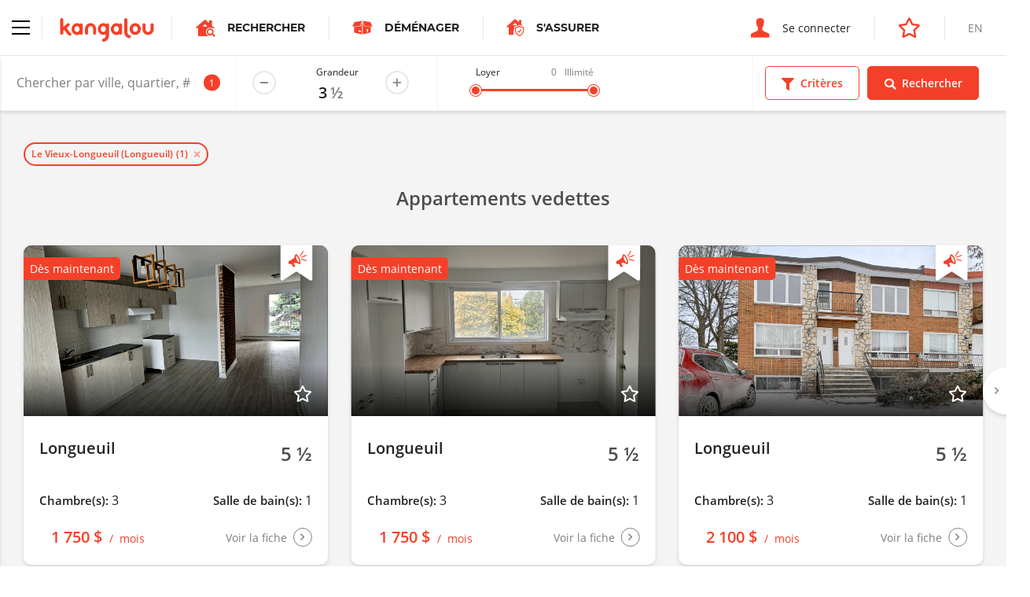

--- FILE ---
content_type: text/html; charset=UTF-8
request_url: https://www.kangalou.com/fr/location/longueuil/le-vieux-longueuil/appartement-condo/grandeur/3-1-2
body_size: 11499
content:
<!DOCTYPE html><html lang="fr">
<head>
    <meta charset="utf-8">
    <title>Appartement 3 ½, condo 3 ½, logement 3 ½ à louer à Le Vieux-Longueuil | Kangalou</title>    <meta http-equiv="X-UA-Compatible" content="IE=edge">
<meta name="description" content="Trouvez votre appartement 3 ½ à louer, condo 3 ½ à louer dans Le Vieux-Longueuil avec la recherche rapide Kangalou.">
<meta name="viewport" content="width=device-width, initial-scale=1.0, minimum-scale=1.0, maximum-scale=1.0, user-scalable=no">
<meta name="theme-color" content="#ffffff">
<meta name="cookie-domain" content=".kangalou.com">    <meta property="og:type" content="website" />
    <meta property="og:site_name" content="KANGALOU" />
    <meta property="og:title" content="Kangalou" />
    <meta property="og:description" content="Connecter les gens qui louent." />
    <meta property="og:image" content="https://www.kangalou.com/images/fr/og-kangalou.jpg" />
    <meta name="twitter:card" content="summary" />
    <meta name="twitter:description" content="Connecter les gens qui louent." />
    <meta name="twitter:title" content="Kangalou" />
    <meta name="twitter:site" content="@monkangalou" />
    <meta name="twitter:image" content="https://www.kangalou.com/images/fr/og-kangalou.jpg" />
    <meta name="twitter:creator" content="@monkangalou" />
    <!-- Pinterest tag -->
    <meta name="p:domain_verify" content="5c66bd611b5d265aaec9127818357db5" />
    <!-- Bing webmaster tool -->
    <meta name="msvalidate.01" content="26672268469A6F3687E3A6A553F143A0" />
    <!-- Yandex webmaster tool -->
    <meta name='yandex-verification' content='4541dff489d21c77' />
        <link href="/dist/css/kangalou.css?v=1767805382" media="screen" rel="stylesheet" type="text/css">
<link href="https://www.kangalou.com/fr/recherche/?page=1" rel="prev">
<link href="https://www.kangalou.com/fr/recherche/?page=2" rel="next">
<link href="/dist/favicons/favicon.ico" rel="shortcut icon" type="image/vnd.microsoft.icon">
<link href="/dist/favicons/favicon-16x16.png" rel="icon" sizes="16x16" type="image/png">
<link href="/dist/favicons/favicon-32x32.png" rel="icon" sizes="32x32" type="image/png">
<link href="/dist/favicons/apple-touch-icon.png" rel="apple-touch-icon" sizes="180x180">
<link rel="manifest">
<link href="/dist/favicons/safari-pinned-tab.svg" rel="mask-icon">
<link href="https://www.kangalou.com/fr/location/le-vieux-longueuil/" rel="canonical">        <link rel="alternate" hreflang="x-default" href="https://www.kangalou.com/fr/location/longueuil/le-vieux-longueuil/appartement-condo/grandeur/3-1-2/">
        <link rel="alternate" hreflang="fr" href="https://www.kangalou.com/fr/location/longueuil/le-vieux-longueuil/appartement-condo/grandeur/3-1-2/" />
        <link rel="alternate" hreflang="en" href="https://www.kangalou.com/en/location/longueuil/le-vieux-longueuil/apartment-condo/size/3-1-2/" />
    <!-- Google Tag Manager -->
    <script>(function(w,d,s,l,i){w[l]=w[l]||[];w[l].push({'gtm.start':
    new Date().getTime(),event:'gtm.js'});var f=d.getElementsByTagName(s)[0],
    j=d.createElement(s),dl=l!='dataLayer'?'&l='+l:'';j.async=true;j.src=
    'https://www.googletagmanager.com/gtm.js?id='+i+dl;f.parentNode.insertBefore(j,f);
    })(window,document,'script','dataLayer','GTM-TCN47G');</script>
    <!-- End Google Tag Manager -->
    <!-- Recaptcha -->
    <script src="https://www.google.com/recaptcha/api.js?render=6LepJboUAAAAAIWJCyG8PzlT2kTSl6fGmVtRSZXi"></script>
    <script data-ad-client="ca-pub-1094828056350714" async src="https://pagead2.googlesyndication.com/pagead/js/adsbygoogle.js"></script>
    <script async src="https://securepubads.g.doubleclick.net/tag/js/gpt.js"></script>
        <script>
        window.googletag = window.googletag || {cmd: []};
        googletag.cmd.push(function() {
            googletag.defineSlot('/113221039/KANGALOU_Recherche_Public_Leaderboard', [[468, 60], [728, 90]], 'div-gpt-ad-1590781227060-0').addService(googletag.pubads());
            googletag.defineSlot('/113221039/KANGALOU_BigBox_Publique', [300, 250], 'div-gpt-ad-1621280064562-0').addService(googletag.pubads());
            googletag.defineSlot('/113221039/KANGALOU_Recherche_Public_Bigbox_2e', [300, 250], 'div-gpt-ad-1620408574542-0').addService(googletag.pubads());
            googletag.defineSlot('/113221039/KANGALOU_Recherche_Public_Bigbox_3e', [300, 250],'div-gpt-ad-1620408724334-0').addService(googletag.pubads());
            googletag.pubads().enableSingleRequest();
            // googletag.pubads().collapseEmptyDivs();
            googletag.enableServices();
        });
    </script>
</head>
<body class="site-root-search-neighborhood-apartment">
    <!-- Google Tag Manager (noscript) -->
    <noscript><iframe src="https://www.googletagmanager.com/ns.html?id=GTM-TCN47G" height="0" width="0" style="display:none;visibility:hidden"></iframe></noscript>
    <!-- End Google Tag Manager (noscript) -->
        <header class="header header--search">
        <nav class="nav nav--no-shadow nav--no-toggle"  gr-nav="reveal-left sticky">
    <div class="nav__main">
        <div class="nav__section">
            <div gr-nav-trigger>
                <div gr-nav-icon><span></span></div>
            </div>
            <a class="nav__brand nav__separation"
               href="https://www.kangalou.com/fr/"
               title="Accueil"
            >
                <img src="/dist/img/svg/kangalou-logo.svg" alt="Logo Kangalou" />
            </a>
            <a href="https://www.kangalou.com/fr/recherche/"
               class="nav__cta u-visibility-hidden-below-sm"
            >
                <span class="icon-search-app" aria-label="Icône de recherche d'appartement"></span>
                <strong class="u-text-secondary u-text-uppercase">Rechercher</strong>
            </a>
                                                    <a href="https://kangalou.booking.movingwaldo.com/quotes-request?utm_source=kangalou&utm_medium=portal&utm_campaign=affiliate"
                    class="nav__cta u-visibility-hidden-below-sm"
                    target="_blank" rel="noopener noreferrer"
                >
                    <span class="icon-moving-waldo-box"></span>
                    <strong class="u-text-secondary u-text-uppercase">
                        Déménager                    </strong>
                </a>
                                        <a href="https://www.ovcassurance.com/fr/references-kangalou-assurance"
                    class="nav__cta u-visibility-hidden-below-sm"
                    target="_blank" rel="noopener noreferrer"
                >
                    <span class="icon-get-insured" style="font-size:22px;"></span>
                    <strong class="u-text-secondary u-text-uppercase">
                        S&#039;assurer                    </strong>
                </a>
                                </div>
        <div class="nav__section">
                            <a href="https://www.kangalou.com/fr/connexion/"
                   class="nav__cta"

                >
                    <span class="icon-user" aria-label="Icône de connexion"></span>
                    <span class="u-visibility-hidden-below-md">Se connecter</span>
                </a>
                                        <a href="https://management.kangalou.com/fr/favori/" class="nav__cta">
                    <span class="icon-star-empty"></span>
                </a>
                                                                        <a href="https://www.kangalou.com/en/location/longueuil/le-vieux-longueuil/apartment-condo/size/3-1-2/" class="nav__lang u-text-uppercase u-visibility-hidden-below-sm">
                    <span>en</span>
                </a>
                    </div>
    </div>
    <div class="nav__panel" gr-toggler="always-one" gr-nav-panel>
                <div class="nav__menu" gr-toggler-target="site active">
            <ul class="nav__header u-visibility-hidden-above-sm">
                <li class="">
                    <a href="https://www.kangalou.com/fr/recherche/"
                       class="nav__cta"
                    >
                        <span class="icon-search-app" aria-label="Icône de recherche d'appartement"></span>
                        <strong class="u-text-secondary u-text-uppercase">Rechercher</strong>
                    </a>
                </li>
                                    <li>
                        <a href="https://kangalou.booking.movingwaldo.com/quotes-request?utm_source=kangalou&utm_medium=portal&utm_campaign=affiliate"
                            class="nav__cta"
                            target="_blank" rel="noopener noreferrer"
                        >
                            <span class="icon-moving-waldo-box"></span>
                            <strong class="u-text-secondary u-text-uppercase">
                                Déménager                            </strong>
                        </a>
                    </li>
                                                    <li>
                        <a href="https://www.ovcassurance.com/fr/references-kangalou-assurance"
                            class="nav__cta"
                            target="_blank" rel="noopener noreferrer"
                        >
                            <span class="icon-get-insured" style="font-size:22px;"></span>
                            <strong class="u-text-secondary u-text-uppercase">
                                S&#039;assurer                            </strong>
                        </a>
                    </li>
                                                                            </ul>
            <ul gr-toggler="only-one">
                                    <li class="">
                        <a href="https://www.kangalou.com/fr/"
                           class="nav__link"
                        >
                            Accueil                        </a>
                    </li>
                                <li>
                    <a href="https://management.kangalou.com/fr/favori/"
                       class="nav__link">
                        Favoris                    </a>
                </li>
                <li class="">
                    <a href="https://www.kangalou.com/fr/a-propos/"
                       class="nav__link"
                    >
                        À propos                    </a>
                </li>
                <li class="">
                    <a href="https://www.kangalou.com/fr/forfaits-et-options/"
                        class="nav__link"
                    >
                        Forfaits et options                    </a>
                </li>
                <li class="">
                    <a href="https://www.kangalou.com/fr/proprietaire/"
                       class="nav__link"
                    >
                        Le propriétaire                    </a>
                </li>
                <li class="">
                    <a href="https://www.kangalou.com/fr/locataire/"
                       class="nav__link"
                    >
                        Le locataire                    </a>
                </li>
                <li>
                    <a href="https://www.kangalou.com/blog/fr/" class="nav__link">
                        Le blogue                    </a>
                </li>
                <li class="">
                    <a href="https://www.kangalou.com/fr/faq/"
                       class="nav__link"
                    >
                        FAQ                    </a>
                </li>
                <li class="">
                    <a href="https://www.kangalou.com/fr/contact/"
                       class="nav__link"
                    >
                        Contactez-nous                    </a>
                </li>
            </ul>
            <ul class="nav__footer">
                <li>
                    <a href="http://international.kangalou.com/" class="nav__link" target="_blank" rel="noopener noreferrer">
                        Kangalou International                    </a>
                </li>
                <li>
                                            <a href="https://www.kangalou.com/fr/connexion/"
                           class="nav__link"
                        >
                            <span class="u-visibility-hidden-above-md">Se connecter</span>
                        </a>
                                    </li>
                <li class="u-visibility-hidden-above-md">
                                                                                            <a href="https://www.kangalou.com/en/location/longueuil/le-vieux-longueuil/apartment-condo/size/3-1-2/" class="nav__link u-text-uppercase">en</a>
                                    </li>
            </ul>
        </div>
        <div class="nav__menu" gr-toggler-target="management">
                                    <ul>
                                <li class="u-visibility-hidden-above-sm">
                                                                                            <a href="https://www.kangalou.com/en/location/longueuil/le-vieux-longueuil/apartment-condo/size/3-1-2/" class="nav__link nav__link--block u-text-uppercase u-text-color-grey">
                            <span>en</span>
                        </a>
                                    </li>
            </ul>
        </div>
    </div>
</nav>
        <form method="POST"
      action="https://www.kangalou.com/fr/recherche/"
      class="search-filters"
      gr-nav="reveal-right sticky"
      gr-nav-siblings
      gr-form="search"
      novalidate
>
    <div class="search-filters__wrapper">
        <div class="search-filters__fields">
            <div class="search-filters__input dropdown" gr-filterize="city-search dropdown" data-default-search-results='[{"id":"1308","name":"Le Vieux-Longueuil (Longueuil)"}]'>
                <div class="dropdown__trigger" gr-form="field icon-after large no-bg no-border no-margin" class="form__field">
                    <input type="text" placeholder="Chercher par ville, quartier, # d’annonce..." gr-filterize-field>
                    <span class="dropdown__badge" gr-filterize-count></span>
                    <span class="icon-marker" aria-label="Icône marqueur"></span>
                    <span gr-filterize-loading>
                        <svg xmlns="http://www.w3.org/2000/svg" fill="none" viewBox="0 0 24 24">
                            <circle cx="12" cy="12" r="10" stroke="currentColor" stroke-width="4" style="opacity: 0.25;"></circle>
                            <path fill="currentColor" d="M4 12a8 8 0 018-8V0C5.373 0 0 5.373 0 12h4zm2 5.291A7.962 7.962 0 014 12H0c0 3.042 1.135 5.824 3 7.938l3-2.647z" style="opacity: 0.75;"></path>
                        </svg>
                    </span>
                </div>
                <div class="dropdown__menu" role="menu" aria-labelledby="Chercher par ville, quartier, # d’annonce..." gr-filterize-elements>
                    <div class="dropdown__inner"><!--empty--></div>
                    <div class="dropdown__footer">
                        <span class="link link-reinit" gr-filterize-clear>Réinitialiser</span>
                        <span class="link" gr-dropdown-trigger>Fermer</span>
                    </div>
                </div>
            </div>
            <div class="u-visibility-hidden-below-md" gr-form="field large no-bg no-border no-margin" gr-form-number="app-size-suffix inline">
                <label class="u-text-size-xs" gr-vgrid="mbq-1">Grandeur</label>
                <input type="number" min="1" max="9" readonly data-input-alias="search-filter-size" />
            </div>
            <div class="search-filters__field u-visibility-hidden-below-md" gr-range-slider="{&quot;min&quot;:0,&quot;max&quot;:3000,&quot;unlimitedLabel&quot;:&quot;Illimit\u00e9&quot;}">
                <div>
                    <div class="buds u-grid-space-between">
                        <div class="u-text-size-xs">Loyer</div>
                        <div class="buds u-grid-space-between">
                            <div class="u-text-size-xs u-text-color-grey" gr-range-slider-lower></div>
                            <div class="u-text-size-xs u-text-color-grey" gr-range-slider-upper></div>
                        </div>
                    </div>
                    <div class="search-filters__range" gr-range-slider-track gr-vgrid="mh-1"></div>
                </div>
            </div>
        </div>
        <div class="search-filters__actions buds">
            <div class="btn btn--primary-ghost btn--icon-mobile" gr-nav-trigger gr-criteria-trigger>
                <span class="icon-filter"></span>
                <span>Critères</span>
            </div>
            <div class="btn btn--icon-mobile" data-search-submit>
                <span class="icon-search"></span>
                <span>Rechercher</span>
            </div>
        </div>
    </div>
    <div class="search-filters__panel" gr-nav-panel gr-criteria>
        <div class="search-filters__section buds u-grid-space-between">
            <div class="h3">Critères</div>
            <div class="search-filters__close" gr-nav-close><span class="icon-close"></span></div>
        </div>
        <div class="search-filters__section search-filters__section--small u-visibility-hidden-above-md">
            <div gr-form="field large no-bg no-border no-margin" gr-form-number="app-size-suffix inline">
                <label class="u-text-size-xs" gr-vgrid="mbq-1">Grandeur</label>
                <input type="number" min="1" max="9" readonly data-input-alias="search-filter-size" />
            </div>
        </div>
        <div class="search-filters__section u-visibility-hidden-above-md" gr-range-slider="{&quot;min&quot;:0,&quot;max&quot;:3000,&quot;unlimitedLabel&quot;:&quot;Illimit\u00e9&quot;}">
            <div>
                <div class="buds u-grid-space-between">
                    <div class="u-text-size-xs">Loyer</div>
                    <div class="buds u-grid-space-between">
                        <div class="u-text-size-xs u-text-color-grey" gr-range-slider-lower></div>
                        <div class="u-text-size-xs u-text-color-grey" gr-range-slider-upper></div>
                    </div>
                </div>
                <div class="search-filters__range" gr-range-slider-track gr-vgrid="mh-1"></div>
            </div>
        </div>
        <!-- <div class="search-filters__section js-map-typelist js-map-filterlist" gr-search-list>
            <div js-checkBoxGroup>
                <div gr-form="field" class="form__field" gr-vgrid="mbh-1">
                    <input type="checkbox"
                           name="g[]"
                           value="ppv"
                           id="search-filter-type-ppv"
                           class="js-filtertype"
                                               />
                    <label for="search-filter-type-ppv">Proprio Vérifié</label>
                </div>
            </div>
        </div> -->
        <div class="search-filters__section js-map-typelist js-map-filterlist" gr-search-list>
            <div class="u-text-size-xs" gr-vgrid="mbh-1">Type</div>
            <div js-checkBoxGroup>
                <div gr-form="field" class="form__field" gr-vgrid="mbh-1">
                    <input type="checkbox"
                           name="t[]"
                           value="1"
                           id="search-filter-type-1"
                           class="js-filtertype"
                                               />
                    <label for="search-filter-type-1">Appartement</label>
                </div>
                <div gr-form="field" class="form__field" gr-vgrid="mbh-1">
                    <input type="checkbox"
                           name="t[]"
                           value="5"
                           id="search-filter-type-5"
                           class="js-filtertype"
                                               />
                    <label for="search-filter-type-5">Chalet</label>
                </div>
                <div gr-form="field" class="form__field" gr-vgrid="mbh-1">
                    <input type="checkbox"
                           name="t[]"
                           value="4"
                           id="search-filter-type-4"
                           class="js-filtertype"
                                               />
                    <label for="search-filter-type-4">Chambre</label>
                </div>
                <div gr-form="field" class="form__field" gr-vgrid="mbh-1">
                    <input type="checkbox"
                           name="t[]"
                           value="10"
                           id="search-filter-type-10"
                           class="js-filtertype"
                                               />
                    <label for="search-filter-type-10">Commercial</label>
                </div>
                <div gr-form="field" class="form__field" gr-vgrid="mbh-1">
                    <input type="checkbox"
                           name="t[]"
                           value="2"
                           id="search-filter-type-2"
                           class="js-filtertype"
                                               />
                    <label for="search-filter-type-2">Condo</label>
                </div>
                <div gr-form="field" class="form__field" gr-vgrid="mbh-1">
                    <input type="checkbox"
                           name="t[]"
                           value="11"
                           id="search-filter-type-11"
                           class="js-filtertype"
                                               />
                    <label for="search-filter-type-11">Garage</label>
                </div>
                <div gr-form="field" class="form__field" gr-vgrid="mbh-1">
                    <input type="checkbox"
                           name="t[]"
                           value="7"
                           id="search-filter-type-7"
                           class="js-filtertype"
                                               />
                    <label for="search-filter-type-7">Loft</label>
                </div>
                <div gr-form="field" class="form__field" gr-vgrid="mbh-1">
                    <input type="checkbox"
                           name="t[]"
                           value="3"
                           id="search-filter-type-3"
                           class="js-filtertype"
                                               />
                    <label for="search-filter-type-3">Maison</label>
                </div>
                <div gr-form="field" class="form__field" gr-vgrid="mbh-1">
                    <input type="checkbox"
                           name="t[]"
                           value="6"
                           id="search-filter-type-6"
                           class="js-filtertype"
                                               />
                    <label for="search-filter-type-6">Studio</label>
                </div>
            </div>
        </div>
        <div class="search-filters__section js-map-moreoptionslist js-map-filterlist" gr-search-list>
            <div class="u-text-size-xs" gr-vgrid="mbh-1">Options</div>
            <div>
                <div gr-form="field" class="form__field" gr-vgrid="mbh-1">
                    <input type="checkbox"
                           name="f[]"
                           value="1"
                           id="search-filter-filter-1"
                           class="js-filtertype"
                                               />
                    <label for="search-filter-filter-1">Accepte les animaux</label>
                </div>
                <div gr-form="field" class="form__field" gr-vgrid="mbh-1">
                    <input type="checkbox"
                           name="f[]"
                           value="10"
                           id="search-filter-filter-10"
                           class="js-filtertype"
                                               />
                    <label for="search-filter-filter-10">Accessibilité aux personnes handicapées</label>
                </div>
                <div gr-form="field" class="form__field" gr-vgrid="mbh-1">
                    <input type="checkbox"
                           name="f[]"
                           value="11"
                           id="search-filter-filter-11"
                           class="js-filtertype"
                                               />
                    <label for="search-filter-filter-11">Ainés</label>
                </div>
                <div gr-form="field" class="form__field" gr-vgrid="mbh-1">
                    <input type="checkbox"
                           name="f[]"
                           value="3"
                           id="search-filter-filter-3"
                           class="js-filtertype"
                                               />
                    <label for="search-filter-filter-3">Chauffé</label>
                </div>
                <div gr-form="field" class="form__field" gr-vgrid="mbh-1">
                    <input type="checkbox"
                           name="f[]"
                           value="5"
                           id="search-filter-filter-5"
                           class="js-filtertype"
                                               />
                    <label for="search-filter-filter-5">Eau chaude</label>
                </div>
                <div gr-form="field" class="form__field" gr-vgrid="mbh-1">
                    <input type="checkbox"
                           name="f[]"
                           value="4"
                           id="search-filter-filter-4"
                           class="js-filtertype"
                                               />
                    <label for="search-filter-filter-4">Éclairé</label>
                </div>
                <div gr-form="field" class="form__field" gr-vgrid="mbh-1">
                    <input type="checkbox"
                           name="f[]"
                           value="7"
                           id="search-filter-filter-7"
                           class="js-filtertype"
                                               />
                    <label for="search-filter-filter-7">Entrée lave-vaisselle</label>
                </div>
                <div gr-form="field" class="form__field" gr-vgrid="mbh-1">
                    <input type="checkbox"
                           name="f[]"
                           value="8"
                           id="search-filter-filter-8"
                           class="js-filtertype"
                                               />
                    <label for="search-filter-filter-8">Entrée laveuse/sécheuse</label>
                </div>
                <div gr-form="field" class="form__field" gr-vgrid="mbh-1">
                    <input type="checkbox"
                           name="f[]"
                           value="6"
                           id="search-filter-filter-6"
                           class="js-filtertype"
                                               />
                    <label for="search-filter-filter-6">Meublé</label>
                </div>
                <div gr-form="field" class="form__field" gr-vgrid="mbh-1">
                    <input type="checkbox"
                           name="f[]"
                           value="9"
                           id="search-filter-filter-9"
                           class="js-filtertype"
                                               />
                    <label for="search-filter-filter-9">Rangement</label>
                </div>
                <div gr-form="field" class="form__field" gr-vgrid="mbh-1">
                    <input type="checkbox"
                           name="f[]"
                           value="2"
                           id="search-filter-filter-2"
                           class="js-filtertype"
                                               />
                    <label for="search-filter-filter-2">Stationnement</label>
                </div>
            </div>
        </div>
    </div>
    <input type="hidden"
           name="z[]"
           value="3"
           id="search-filter-size"
    />
    <input type="hidden"
           name="pmin"
           value=""
           id="search-filter-pmin"
           gr-range-slider-lower-input
    />
    <input type="hidden"
           name="pmax"
           value=""
           id="search-filter-pmax"
           gr-range-slider-upper-input
    />
    <input type="hidden"
           name="s"
           value="newest"
           id="search-filter-sort"
    />
    <div class="listing-preview" style="max-width: 300px;position: absolute;margin: -15px 0 0 30px;display: none;"></div>
    <div class="search-message" style="max-width: 300px;position: absolute;margin: -15px 0 0 30px;background-color: #f54029;color: #fff;padding: 30px;display: none;"></div>
</form>
    <section class="u-background-color-grey" gr-vgrid="pb-1">
        <div gr-grid="container container--large">
            <div gr-vgrid="pth-2">
                <div class="chip-container buds buds--wrap" gr-search-chips data-selected-cities></div>
            </div>
        </div>
        <div class="u-position-relative">
            <div class="search-featured-slider" gr-grid="container container--large" data-search-featured-slider>
                <h2 class="h3 u-text-color-grey-700 u-text-align-center">
    Appartements vedettes</h2>

<div class="slider slider--full slider--equalize slider--loading" gr-slider='{"fullWidth": true}'>
    <div class="slider__content" gr-slider-content>
        
        <div class="slider__item slider__item--fluid">
        <div class="card card--spaced">
    <div class="card__body">
        <a href="https://www.kangalou.com/fr/annonce/appartement-a-louer-5-1-2-longueuil-459-rue-denonville/218043/"
        class="card__linkelement"
        data-listing-link
                ></a>
        <div class="card__cover u-ratio--16-9">
            <img src="https://www.kangalou.com/images/glide/7dcd40cbb254188447b9cc869cac4710.jpg"
                onerror="this.onerror = null; this.src='/dist/img/placeholder.jpg'"
                alt=""
                width="720"
                height="405"
                loading="lazy"
            >
            <div class="tag">
                                    Dès maintenant                            </div>
                            <div class="tag-featured" aria-label="Signet annonce prioritaire"></div>
                                        <div class="favorites favorites--cover" data-listing-favorite="">
                                            <span data-listing-favorite-offline="218043">
                            <span class="icon-star-empty" data-listing-favorite-icon></span>
                        </span>
                                    </div>
                        <div class="card__rented">
                Loué            </div>
        </div>
        <div class="card__row">
                            <div>
                                            <strong class="h4">Longueuil</strong>
                        <div class="u-text-size-sm">&nbsp;</div>
                                    </div>
                                        <div class="size">
                    <span class="size__value">
                        5 ½                    </span>
                </div>
                    </div>
        <div class="card__row">
                            <p>
                    <strong class="h5 card--shortlabel">Chambre(s):</strong>
                    <span>3</span>
                </p>
                                        <p>
                    <strong class="h5 card--shortlabel">Salle de bain(s):</strong>
                    <span>1</span>
                </p>
                    </div>
    </div>
    <div class="card__footer card__row">
        <a href="https://www.kangalou.com/fr/annonce/appartement-a-louer-5-1-2-longueuil-459-rue-denonville/218043/"
        class="card__linkelement"
        data-listing-link
                ></a>
        <div class="price">
            <span class="price__label">
                Loué            </span>
            <span class="price__amount">
                1 750 $            </span>
            <span class="price__frequency">
                mois            </span>
        </div>
        <span class="icon-btn">
            <span class="u-visibility-hidden-below-sm">
                Voir la fiche            </span>
            <span class="icon-angle-right"></span>
        </span>
    </div>
</div>
    </div>
        <div class="slider__item slider__item--fluid">
        <div class="card card--spaced">
    <div class="card__body">
        <a href="https://www.kangalou.com/fr/annonce/appartement-a-louer-5-1-2-longueuil-623-rue-didace/218042/"
        class="card__linkelement"
        data-listing-link
                ></a>
        <div class="card__cover u-ratio--16-9">
            <img src="https://www.kangalou.com/images/glide/2d241cb42b8d540e8631538b865be58c.jpg"
                onerror="this.onerror = null; this.src='/dist/img/placeholder.jpg'"
                alt=""
                width="720"
                height="405"
                loading="lazy"
            >
            <div class="tag">
                                    Dès maintenant                            </div>
                            <div class="tag-featured" aria-label="Signet annonce prioritaire"></div>
                                        <div class="favorites favorites--cover" data-listing-favorite="">
                                            <span data-listing-favorite-offline="218042">
                            <span class="icon-star-empty" data-listing-favorite-icon></span>
                        </span>
                                    </div>
                        <div class="card__rented">
                Loué            </div>
        </div>
        <div class="card__row">
                            <div>
                                            <strong class="h4">Longueuil</strong>
                        <div class="u-text-size-sm">&nbsp;</div>
                                    </div>
                                        <div class="size">
                    <span class="size__value">
                        5 ½                    </span>
                </div>
                    </div>
        <div class="card__row">
                            <p>
                    <strong class="h5 card--shortlabel">Chambre(s):</strong>
                    <span>3</span>
                </p>
                                        <p>
                    <strong class="h5 card--shortlabel">Salle de bain(s):</strong>
                    <span>1</span>
                </p>
                    </div>
    </div>
    <div class="card__footer card__row">
        <a href="https://www.kangalou.com/fr/annonce/appartement-a-louer-5-1-2-longueuil-623-rue-didace/218042/"
        class="card__linkelement"
        data-listing-link
                ></a>
        <div class="price">
            <span class="price__label">
                Loué            </span>
            <span class="price__amount">
                1 750 $            </span>
            <span class="price__frequency">
                mois            </span>
        </div>
        <span class="icon-btn">
            <span class="u-visibility-hidden-below-sm">
                Voir la fiche            </span>
            <span class="icon-angle-right"></span>
        </span>
    </div>
</div>
    </div>
        <div class="slider__item slider__item--fluid">
        <div class="card card--spaced">
    <div class="card__body">
        <a href="https://www.kangalou.com/fr/annonce/appartement-a-louer-5-1-2-longueuil-986-rue-dupas/215361/"
        class="card__linkelement"
        data-listing-link
                ></a>
        <div class="card__cover u-ratio--16-9">
            <img src="https://www.kangalou.com/images/glide/f51f842df1c2c70466de5042beb76ad8.jpg"
                onerror="this.onerror = null; this.src='/dist/img/placeholder.jpg'"
                alt=""
                width="720"
                height="405"
                loading="lazy"
            >
            <div class="tag">
                                    Dès maintenant                            </div>
                            <div class="tag-featured" aria-label="Signet annonce prioritaire"></div>
                                        <div class="favorites favorites--cover" data-listing-favorite="">
                                            <span data-listing-favorite-offline="215361">
                            <span class="icon-star-empty" data-listing-favorite-icon></span>
                        </span>
                                    </div>
                        <div class="card__rented">
                Loué            </div>
        </div>
        <div class="card__row">
                            <div>
                                            <strong class="h4">Longueuil</strong>
                        <div class="u-text-size-sm">&nbsp;</div>
                                    </div>
                                        <div class="size">
                    <span class="size__value">
                        5 ½                    </span>
                </div>
                    </div>
        <div class="card__row">
                            <p>
                    <strong class="h5 card--shortlabel">Chambre(s):</strong>
                    <span>3</span>
                </p>
                                        <p>
                    <strong class="h5 card--shortlabel">Salle de bain(s):</strong>
                    <span>1</span>
                </p>
                    </div>
    </div>
    <div class="card__footer card__row">
        <a href="https://www.kangalou.com/fr/annonce/appartement-a-louer-5-1-2-longueuil-986-rue-dupas/215361/"
        class="card__linkelement"
        data-listing-link
                ></a>
        <div class="price">
            <span class="price__label">
                Loué            </span>
            <span class="price__amount">
                2 100 $            </span>
            <span class="price__frequency">
                mois            </span>
        </div>
        <span class="icon-btn">
            <span class="u-visibility-hidden-below-sm">
                Voir la fiche            </span>
            <span class="icon-angle-right"></span>
        </span>
    </div>
</div>
    </div>
        <div class="slider__item slider__item--fluid">
        <div class="card card--spaced">
    <div class="card__body">
        <a href="https://www.kangalou.com/fr/annonce/appartement-a-louer-5-1-2-cote-des-neiges-3190-avenue-van-horne/218050/"
        class="card__linkelement"
        data-listing-link
                ></a>
        <div class="card__cover u-ratio--16-9">
            <img src="https://www.kangalou.com/images/glide/b5088260f5cdb08e1983932cf0088195.jpg"
                onerror="this.onerror = null; this.src='/dist/img/placeholder.jpg'"
                alt=""
                width="720"
                height="405"
                loading="lazy"
            >
            <div class="tag">
                                    Dès maintenant                            </div>
                            <div class="tag-featured" aria-label="Signet annonce prioritaire"></div>
                                        <div class="favorites favorites--cover" data-listing-favorite="">
                                            <span data-listing-favorite-offline="218050">
                            <span class="icon-star-empty" data-listing-favorite-icon></span>
                        </span>
                                    </div>
                        <div class="card__rented">
                Loué            </div>
        </div>
        <div class="card__row">
                            <div>
                                            <strong class="h4">Montréal</strong>
                        <div class="u-text-size-sm">Côte-des-Neiges</div>
                                    </div>
                                        <div class="size">
                    <span class="size__value">
                        5 ½                    </span>
                </div>
                    </div>
        <div class="card__row">
                            <p>
                    <strong class="h5 card--shortlabel">Chambre(s):</strong>
                    <span>3</span>
                </p>
                                        <p>
                    <strong class="h5 card--shortlabel">Salle de bain(s):</strong>
                    <span>1</span>
                </p>
                    </div>
    </div>
    <div class="card__footer card__row">
        <a href="https://www.kangalou.com/fr/annonce/appartement-a-louer-5-1-2-cote-des-neiges-3190-avenue-van-horne/218050/"
        class="card__linkelement"
        data-listing-link
                ></a>
        <div class="price">
            <span class="price__label">
                Loué            </span>
            <span class="price__amount">
                2 325 $            </span>
            <span class="price__frequency">
                mois            </span>
        </div>
        <span class="icon-btn">
            <span class="u-visibility-hidden-below-sm">
                Voir la fiche            </span>
            <span class="icon-angle-right"></span>
        </span>
    </div>
</div>
    </div>
        <div class="slider__item slider__item--fluid">
        <div class="card card--spaced">
    <div class="card__body">
        <a href="https://www.kangalou.com/fr/annonce/appartement-a-louer-3-1-2-mercier-599-avenue-mercier/215055/"
        class="card__linkelement"
        data-listing-link
                ></a>
        <div class="card__cover u-ratio--16-9">
            <img src="https://www.kangalou.com/images/glide/245a088f1eabee453920442978ff6d5f.jpg"
                onerror="this.onerror = null; this.src='/dist/img/placeholder.jpg'"
                alt=""
                width="720"
                height="405"
                loading="lazy"
            >
            <div class="tag">
                                    Dès maintenant                            </div>
                            <div class="tag-featured" aria-label="Signet annonce prioritaire"></div>
                                        <div class="favorites favorites--cover" data-listing-favorite="">
                                            <span data-listing-favorite-offline="215055">
                            <span class="icon-star-empty" data-listing-favorite-icon></span>
                        </span>
                                    </div>
                        <div class="card__rented">
                Loué            </div>
        </div>
        <div class="card__row">
                            <div>
                                            <strong class="h4">Montréal</strong>
                        <div class="u-text-size-sm">Mercier</div>
                                    </div>
                                        <div class="size">
                    <span class="size__value">
                        3 ½                    </span>
                </div>
                    </div>
        <div class="card__row">
                            <p>
                    <strong class="h5 card--shortlabel">Chambre(s):</strong>
                    <span>1</span>
                </p>
                                        <p>
                    <strong class="h5 card--shortlabel">Salle de bain(s):</strong>
                    <span>1</span>
                </p>
                    </div>
    </div>
    <div class="card__footer card__row">
        <a href="https://www.kangalou.com/fr/annonce/appartement-a-louer-3-1-2-mercier-599-avenue-mercier/215055/"
        class="card__linkelement"
        data-listing-link
                ></a>
        <div class="price">
            <span class="price__label">
                Loué            </span>
            <span class="price__amount">
                1 747 $            </span>
            <span class="price__frequency">
                mois            </span>
        </div>
        <span class="icon-btn">
            <span class="u-visibility-hidden-below-sm">
                Voir la fiche            </span>
            <span class="icon-angle-right"></span>
        </span>
    </div>
</div>
    </div>
        <div class="slider__item slider__item--fluid">
        <div class="card card--spaced">
    <div class="card__body">
        <a href="https://www.kangalou.com/fr/annonce/appartement-a-louer-3-1-2-montreal-3756-boulevard-saint-laurent/219136/"
        class="card__linkelement"
        data-listing-link
                ></a>
        <div class="card__cover u-ratio--16-9">
            <img src="https://www.kangalou.com/images/glide/e63318307a890f0116727ecfc74f1433.jpg"
                onerror="this.onerror = null; this.src='/dist/img/placeholder.jpg'"
                alt=""
                width="720"
                height="405"
                loading="lazy"
            >
            <div class="tag">
                                    1 février 2026                            </div>
                            <div class="tag-featured" aria-label="Signet annonce prioritaire"></div>
                                        <div class="favorites favorites--cover" data-listing-favorite="">
                                            <span data-listing-favorite-offline="219136">
                            <span class="icon-star-empty" data-listing-favorite-icon></span>
                        </span>
                                    </div>
                        <div class="card__rented">
                Loué            </div>
        </div>
        <div class="card__row">
                            <div>
                                            <strong class="h4">Montréal</strong>
                        <div class="u-text-size-sm">&nbsp;</div>
                                    </div>
                                        <div class="size">
                    <span class="size__value">
                        3 ½                    </span>
                </div>
                    </div>
        <div class="card__row">
                            <p>
                    <strong class="h5 card--shortlabel">Chambre(s):</strong>
                    <span>1</span>
                </p>
                                        <p>
                    <strong class="h5 card--shortlabel">Salle de bain(s):</strong>
                    <span>1</span>
                </p>
                    </div>
    </div>
    <div class="card__footer card__row">
        <a href="https://www.kangalou.com/fr/annonce/appartement-a-louer-3-1-2-montreal-3756-boulevard-saint-laurent/219136/"
        class="card__linkelement"
        data-listing-link
                ></a>
        <div class="price">
            <span class="price__label">
                Loué            </span>
            <span class="price__amount">
                1 260 $            </span>
            <span class="price__frequency">
                mois            </span>
        </div>
        <span class="icon-btn">
            <span class="u-visibility-hidden-below-sm">
                Voir la fiche            </span>
            <span class="icon-angle-right"></span>
        </span>
    </div>
</div>
    </div>
        <div class="slider__item slider__item--fluid">
        <div class="card card--spaced">
    <div class="card__body">
        <a href="https://www.kangalou.com/fr/annonce/appartement-a-louer-3-1-2-le-plateau-mont-royal-4591-4601-rue-de-lanaudiere/216887/"
        class="card__linkelement"
        data-listing-link
                ></a>
        <div class="card__cover u-ratio--16-9">
            <img src="https://www.kangalou.com/images/glide/67f55e84b88770bcd547efb53dbffb88.jpg"
                onerror="this.onerror = null; this.src='/dist/img/placeholder.jpg'"
                alt=""
                width="720"
                height="405"
                loading="lazy"
            >
            <div class="tag">
                                    1 mars 2026                            </div>
                            <div class="tag-featured" aria-label="Signet annonce prioritaire"></div>
                                        <div class="favorites favorites--cover" data-listing-favorite="">
                                            <span data-listing-favorite-offline="216887">
                            <span class="icon-star-empty" data-listing-favorite-icon></span>
                        </span>
                                    </div>
                        <div class="card__rented">
                Loué            </div>
        </div>
        <div class="card__row">
                            <div>
                                            <strong class="h4">Montréal</strong>
                        <div class="u-text-size-sm">Le Plateau Mont-Royal</div>
                                    </div>
                                        <div class="size">
                    <span class="size__value">
                        3 ½                    </span>
                </div>
                    </div>
        <div class="card__row">
                            <p>
                    <strong class="h5 card--shortlabel">Chambre(s):</strong>
                    <span>1</span>
                </p>
                                        <p>
                    <strong class="h5 card--shortlabel">Salle de bain(s):</strong>
                    <span>1</span>
                </p>
                    </div>
    </div>
    <div class="card__footer card__row">
        <a href="https://www.kangalou.com/fr/annonce/appartement-a-louer-3-1-2-le-plateau-mont-royal-4591-4601-rue-de-lanaudiere/216887/"
        class="card__linkelement"
        data-listing-link
                ></a>
        <div class="price">
            <span class="price__label">
                Loué            </span>
            <span class="price__amount">
                1 895 $            </span>
            <span class="price__frequency">
                mois            </span>
        </div>
        <span class="icon-btn">
            <span class="u-visibility-hidden-below-sm">
                Voir la fiche            </span>
            <span class="icon-angle-right"></span>
        </span>
    </div>
</div>
    </div>
        <div class="slider__item slider__item--fluid">
        <div class="card card--spaced">
    <div class="card__body">
        <a href="https://www.kangalou.com/fr/annonce/appartement-a-louer-4-1-2-cote-des-neiges-3190-avenue-van-horne/217501/"
        class="card__linkelement"
        data-listing-link
                ></a>
        <div class="card__cover u-ratio--16-9">
            <img src="https://www.kangalou.com/images/glide/cb354c81f8f094a816688f2abf6fae14.jpg"
                onerror="this.onerror = null; this.src='/dist/img/placeholder.jpg'"
                alt=""
                width="720"
                height="405"
                loading="lazy"
            >
            <div class="tag">
                                    1 juillet 2026                            </div>
                            <div class="tag-featured" aria-label="Signet annonce prioritaire"></div>
                                        <div class="favorites favorites--cover" data-listing-favorite="">
                                            <span data-listing-favorite-offline="217501">
                            <span class="icon-star-empty" data-listing-favorite-icon></span>
                        </span>
                                    </div>
                        <div class="card__rented">
                Loué            </div>
        </div>
        <div class="card__row">
                            <div>
                                            <strong class="h4">Montréal</strong>
                        <div class="u-text-size-sm">Côte-des-Neiges</div>
                                    </div>
                                        <div class="size">
                    <span class="size__value">
                        4 ½                    </span>
                </div>
                    </div>
        <div class="card__row">
                            <p>
                    <strong class="h5 card--shortlabel">Chambre(s):</strong>
                    <span>2</span>
                </p>
                                </div>
    </div>
    <div class="card__footer card__row">
        <a href="https://www.kangalou.com/fr/annonce/appartement-a-louer-4-1-2-cote-des-neiges-3190-avenue-van-horne/217501/"
        class="card__linkelement"
        data-listing-link
                ></a>
        <div class="price">
            <span class="price__label">
                Loué            </span>
            <span class="price__amount">
                1 695 $            </span>
            <span class="price__frequency">
                mois            </span>
        </div>
        <span class="icon-btn">
            <span class="u-visibility-hidden-below-sm">
                Voir la fiche            </span>
            <span class="icon-angle-right"></span>
        </span>
    </div>
</div>
    </div>
        <div class="slider__item slider__item--fluid">
        <div class="card card--spaced">
    <div class="card__body">
        <a href="https://www.kangalou.com/fr/annonce/appartement-a-louer-4-1-2-hochelaga-maisonneuve/216245/"
        class="card__linkelement"
        data-listing-link
                ></a>
        <div class="card__cover u-ratio--16-9">
            <img src="https://www.kangalou.com/images/glide/6cb8adc5306be9a2cc930c97ddbc42bf.jpg"
                onerror="this.onerror = null; this.src='/dist/img/placeholder.jpg'"
                alt=""
                width="720"
                height="405"
                loading="lazy"
            >
            <div class="tag">
                                    Dès maintenant                            </div>
                            <div class="tag-featured" aria-label="Signet annonce prioritaire"></div>
                                        <div class="favorites favorites--cover" data-listing-favorite="">
                                            <span data-listing-favorite-offline="216245">
                            <span class="icon-star-empty" data-listing-favorite-icon></span>
                        </span>
                                    </div>
                        <div class="card__rented">
                Loué            </div>
        </div>
        <div class="card__row">
                            <div>
                                            <strong class="h4">Montréal</strong>
                        <div class="u-text-size-sm">Hochelaga / Maisonneuve</div>
                                    </div>
                                        <div class="size">
                    <span class="size__value">
                        4 ½                    </span>
                </div>
                    </div>
        <div class="card__row">
                            <p>
                    <strong class="h5 card--shortlabel">Chambre(s):</strong>
                    <span>2</span>
                </p>
                                        <p>
                    <strong class="h5 card--shortlabel">Salle de bain(s):</strong>
                    <span>1</span>
                </p>
                    </div>
    </div>
    <div class="card__footer card__row">
        <a href="https://www.kangalou.com/fr/annonce/appartement-a-louer-4-1-2-hochelaga-maisonneuve/216245/"
        class="card__linkelement"
        data-listing-link
                ></a>
        <div class="price">
            <span class="price__label">
                Loué            </span>
            <span class="price__amount">
                2 200 $            </span>
            <span class="price__frequency">
                mois            </span>
        </div>
        <span class="icon-btn">
            <span class="u-visibility-hidden-below-sm">
                Voir la fiche            </span>
            <span class="icon-angle-right"></span>
        </span>
    </div>
</div>
    </div>
        <div class="slider__item slider__item--fluid">
        <div class="card card--spaced">
    <div class="card__body">
        <a href="https://www.kangalou.com/fr/annonce/appartement-a-louer-5-1-2-cote-des-neiges-3189-boulevard-edouard-montpetit/216209/"
        class="card__linkelement"
        data-listing-link
                ></a>
        <div class="card__cover u-ratio--16-9">
            <img src="https://www.kangalou.com/images/glide/a4d36e79e83d1a54a77091a2206c93a4.jpg"
                onerror="this.onerror = null; this.src='/dist/img/placeholder.jpg'"
                alt=""
                width="720"
                height="405"
                loading="lazy"
            >
            <div class="tag">
                                    Dès maintenant                            </div>
                            <div class="tag-featured" aria-label="Signet annonce prioritaire"></div>
                                        <div class="favorites favorites--cover" data-listing-favorite="">
                                            <span data-listing-favorite-offline="216209">
                            <span class="icon-star-empty" data-listing-favorite-icon></span>
                        </span>
                                    </div>
                        <div class="card__rented">
                Loué            </div>
        </div>
        <div class="card__row">
                            <div>
                                            <strong class="h4">Montréal</strong>
                        <div class="u-text-size-sm">Côte-des-Neiges</div>
                                    </div>
                                        <div class="size">
                    <span class="size__value">
                        5 ½                    </span>
                </div>
                    </div>
        <div class="card__row">
                            <p>
                    <strong class="h5 card--shortlabel">Chambre(s):</strong>
                    <span>3</span>
                </p>
                                        <p>
                    <strong class="h5 card--shortlabel">Salle de bain(s):</strong>
                    <span>1</span>
                </p>
                    </div>
    </div>
    <div class="card__footer card__row">
        <a href="https://www.kangalou.com/fr/annonce/appartement-a-louer-5-1-2-cote-des-neiges-3189-boulevard-edouard-montpetit/216209/"
        class="card__linkelement"
        data-listing-link
                ></a>
        <div class="price">
            <span class="price__label">
                Loué            </span>
            <span class="price__amount">
                2 100 $            </span>
            <span class="price__frequency">
                mois            </span>
        </div>
        <span class="icon-btn">
            <span class="u-visibility-hidden-below-sm">
                Voir la fiche            </span>
            <span class="icon-angle-right"></span>
        </span>
    </div>
</div>
    </div>
        <div class="slider__item slider__item--fluid">
        <div class="card card--spaced">
    <div class="card__body">
        <a href="https://www.kangalou.com/fr/annonce/appartement-a-louer-4-1-2-anjou-7870-avenue-du-ronceray/215894/"
        class="card__linkelement"
        data-listing-link
                ></a>
        <div class="card__cover u-ratio--16-9">
            <img src="https://www.kangalou.com/images/glide/e4d82dc7357d2532506b07548842cb76.jpg"
                onerror="this.onerror = null; this.src='/dist/img/placeholder.jpg'"
                alt=""
                width="720"
                height="405"
                loading="lazy"
            >
            <div class="tag">
                                    Dès maintenant                            </div>
                            <div class="tag-featured" aria-label="Signet annonce prioritaire"></div>
                                        <div class="favorites favorites--cover" data-listing-favorite="">
                                            <span data-listing-favorite-offline="215894">
                            <span class="icon-star-empty" data-listing-favorite-icon></span>
                        </span>
                                    </div>
                        <div class="card__rented">
                Loué            </div>
        </div>
        <div class="card__row">
                            <div>
                                            <strong class="h4">Montréal</strong>
                        <div class="u-text-size-sm">Anjou</div>
                                    </div>
                                        <div class="size">
                    <span class="size__value">
                        4 ½                    </span>
                </div>
                    </div>
        <div class="card__row">
                            <p>
                    <strong class="h5 card--shortlabel">Chambre(s):</strong>
                    <span>2</span>
                </p>
                                        <p>
                    <strong class="h5 card--shortlabel">Salle de bain(s):</strong>
                    <span>1</span>
                </p>
                    </div>
    </div>
    <div class="card__footer card__row">
        <a href="https://www.kangalou.com/fr/annonce/appartement-a-louer-4-1-2-anjou-7870-avenue-du-ronceray/215894/"
        class="card__linkelement"
        data-listing-link
                ></a>
        <div class="price">
            <span class="price__label">
                Loué            </span>
            <span class="price__amount">
                1 600 $            </span>
            <span class="price__frequency">
                mois            </span>
        </div>
        <span class="icon-btn">
            <span class="u-visibility-hidden-below-sm">
                Voir la fiche            </span>
            <span class="icon-angle-right"></span>
        </span>
    </div>
</div>
    </div>
        <div class="slider__item slider__item--fluid">
        <div class="card card--spaced">
    <div class="card__body">
        <a href="https://www.kangalou.com/fr/annonce/appartement-a-louer-4-1-2-montreal-5321-rue-marquette/216892/"
        class="card__linkelement"
        data-listing-link
                ></a>
        <div class="card__cover u-ratio--16-9">
            <img src="https://www.kangalou.com/images/glide/6acb125e2ce2c418673bd42b96a41632.jpg"
                onerror="this.onerror = null; this.src='/dist/img/placeholder.jpg'"
                alt=""
                width="720"
                height="405"
                loading="lazy"
            >
            <div class="tag">
                                    1 mars 2026                            </div>
                            <div class="tag-featured" aria-label="Signet annonce prioritaire"></div>
                                        <div class="favorites favorites--cover" data-listing-favorite="">
                                            <span data-listing-favorite-offline="216892">
                            <span class="icon-star-empty" data-listing-favorite-icon></span>
                        </span>
                                    </div>
                        <div class="card__rented">
                Loué            </div>
        </div>
        <div class="card__row">
                            <div>
                                            <strong class="h4">Montréal</strong>
                        <div class="u-text-size-sm">&nbsp;</div>
                                    </div>
                                        <div class="size">
                    <span class="size__value">
                        4 ½                    </span>
                </div>
                    </div>
        <div class="card__row">
                            <p>
                    <strong class="h5 card--shortlabel">Chambre(s):</strong>
                    <span>2</span>
                </p>
                                        <p>
                    <strong class="h5 card--shortlabel">Salle de bain(s):</strong>
                    <span>1</span>
                </p>
                    </div>
    </div>
    <div class="card__footer card__row">
        <a href="https://www.kangalou.com/fr/annonce/appartement-a-louer-4-1-2-montreal-5321-rue-marquette/216892/"
        class="card__linkelement"
        data-listing-link
                ></a>
        <div class="price">
            <span class="price__label">
                Loué            </span>
            <span class="price__amount">
                1 735 $            </span>
            <span class="price__frequency">
                mois            </span>
        </div>
        <span class="icon-btn">
            <span class="u-visibility-hidden-below-sm">
                Voir la fiche            </span>
            <span class="icon-angle-right"></span>
        </span>
    </div>
</div>
    </div>
        <div class="slider__item slider__item--fluid">
        <div class="card card--spaced">
    <div class="card__body">
        <a href="https://www.kangalou.com/fr/annonce/appartement-a-louer-3-1-2-saint-leonard/217510/"
        class="card__linkelement"
        data-listing-link
                ></a>
        <div class="card__cover u-ratio--16-9">
            <img src="https://www.kangalou.com/images/glide/8a0ac17317a9c960bc2ee51f6ab65374.png"
                onerror="this.onerror = null; this.src='/dist/img/placeholder.jpg'"
                alt=""
                width="720"
                height="405"
                loading="lazy"
            >
            <div class="tag">
                                    1 février 2026                            </div>
                            <div class="tag-featured" aria-label="Signet annonce prioritaire"></div>
                                        <div class="favorites favorites--cover" data-listing-favorite="">
                                            <span data-listing-favorite-offline="217510">
                            <span class="icon-star-empty" data-listing-favorite-icon></span>
                        </span>
                                    </div>
                        <div class="card__rented">
                Loué            </div>
        </div>
        <div class="card__row">
                            <div>
                                            <strong class="h4">Montréal</strong>
                        <div class="u-text-size-sm">Saint-Leonard</div>
                                    </div>
                                        <div class="size">
                    <span class="size__value">
                        3 ½                    </span>
                </div>
                    </div>
        <div class="card__row">
                            <p>
                    <strong class="h5 card--shortlabel">Chambre(s):</strong>
                    <span>1</span>
                </p>
                                        <p>
                    <strong class="h5 card--shortlabel">Salle de bain(s):</strong>
                    <span>1</span>
                </p>
                    </div>
    </div>
    <div class="card__footer card__row">
        <a href="https://www.kangalou.com/fr/annonce/appartement-a-louer-3-1-2-saint-leonard/217510/"
        class="card__linkelement"
        data-listing-link
                ></a>
        <div class="price">
            <span class="price__label">
                Loué            </span>
            <span class="price__amount">
                1 300 $            </span>
            <span class="price__frequency">
                mois            </span>
        </div>
        <span class="icon-btn">
            <span class="u-visibility-hidden-below-sm">
                Voir la fiche            </span>
            <span class="icon-angle-right"></span>
        </span>
    </div>
</div>
    </div>
        <div class="slider__item slider__item--fluid">
        <div class="card card--spaced">
    <div class="card__body">
        <a href="https://www.kangalou.com/fr/annonce/appartement-a-louer-6-1-2-cote-des-neiges-3189-boulevard-edouard-montpetit/216205/"
        class="card__linkelement"
        data-listing-link
                ></a>
        <div class="card__cover u-ratio--16-9">
            <img src="https://www.kangalou.com/images/glide/4550ab843a745605090e511fb39c4b24.jpg"
                onerror="this.onerror = null; this.src='/dist/img/placeholder.jpg'"
                alt=""
                width="720"
                height="405"
                loading="lazy"
            >
            <div class="tag">
                                    Dès maintenant                            </div>
                            <div class="tag-featured" aria-label="Signet annonce prioritaire"></div>
                                        <div class="favorites favorites--cover" data-listing-favorite="">
                                            <span data-listing-favorite-offline="216205">
                            <span class="icon-star-empty" data-listing-favorite-icon></span>
                        </span>
                                    </div>
                        <div class="card__rented">
                Loué            </div>
        </div>
        <div class="card__row">
                            <div>
                                            <strong class="h4">Montréal</strong>
                        <div class="u-text-size-sm">Côte-des-Neiges</div>
                                    </div>
                                        <div class="size">
                    <span class="size__value">
                        6 ½                    </span>
                </div>
                    </div>
        <div class="card__row">
                            <p>
                    <strong class="h5 card--shortlabel">Chambre(s):</strong>
                    <span>4</span>
                </p>
                                        <p>
                    <strong class="h5 card--shortlabel">Salle de bain(s):</strong>
                    <span>1</span>
                </p>
                    </div>
    </div>
    <div class="card__footer card__row">
        <a href="https://www.kangalou.com/fr/annonce/appartement-a-louer-6-1-2-cote-des-neiges-3189-boulevard-edouard-montpetit/216205/"
        class="card__linkelement"
        data-listing-link
                ></a>
        <div class="price">
            <span class="price__label">
                Loué            </span>
            <span class="price__amount">
                2 500 $            </span>
            <span class="price__frequency">
                mois            </span>
        </div>
        <span class="icon-btn">
            <span class="u-visibility-hidden-below-sm">
                Voir la fiche            </span>
            <span class="icon-angle-right"></span>
        </span>
    </div>
</div>
    </div>
        <div class="slider__item slider__item--fluid">
        <div class="card card--spaced">
    <div class="card__body">
        <a href="https://www.kangalou.com/fr/annonce/condo-a-louer-1-1-2-montreal-4820-4e-avenue/211660/"
        class="card__linkelement"
        data-listing-link
                ></a>
        <div class="card__cover u-ratio--16-9">
            <img src="https://www.kangalou.com/images/glide/f0765a3670a1646097156abc4cd94a69.jpg"
                onerror="this.onerror = null; this.src='/dist/img/placeholder.jpg'"
                alt=""
                width="720"
                height="405"
                loading="lazy"
            >
            <div class="tag">
                                    Dès maintenant                            </div>
                            <div class="tag-featured" aria-label="Signet annonce prioritaire"></div>
                                        <div class="favorites favorites--cover" data-listing-favorite="">
                                            <span data-listing-favorite-offline="211660">
                            <span class="icon-star-empty" data-listing-favorite-icon></span>
                        </span>
                                    </div>
                        <div class="card__rented">
                Loué            </div>
        </div>
        <div class="card__row">
                            <div>
                                            <strong class="h4">Montréal</strong>
                        <div class="u-text-size-sm">&nbsp;</div>
                                    </div>
                                        <div class="type">
                    <span class="type__value">
                        Condo                    </span>
                </div>
                    </div>
        <div class="card__row">
                                        <p>
                    <strong class="h5 card--shortlabel">Salle de bain(s):</strong>
                    <span>1</span>
                </p>
                    </div>
    </div>
    <div class="card__footer card__row">
        <a href="https://www.kangalou.com/fr/annonce/condo-a-louer-1-1-2-montreal-4820-4e-avenue/211660/"
        class="card__linkelement"
        data-listing-link
                ></a>
        <div class="price">
            <span class="price__label">
                Loué            </span>
            <span class="price__amount">
                1 490 $            </span>
            <span class="price__frequency">
                mois            </span>
        </div>
        <span class="icon-btn">
            <span class="u-visibility-hidden-below-sm">
                Voir la fiche            </span>
            <span class="icon-angle-right"></span>
        </span>
    </div>
</div>
    </div>
        <div class="slider__item slider__item--fluid">
        <div class="card card--spaced">
    <div class="card__body">
        <a href="https://www.kangalou.com/fr/annonce/appartement-a-louer-7-1-2-montreal/217540/"
        class="card__linkelement"
        data-listing-link
                ></a>
        <div class="card__cover u-ratio--16-9">
            <img src="https://www.kangalou.com/images/glide/e5100c3bb4f3f81e02a010a5baff3c65.jpg"
                onerror="this.onerror = null; this.src='/dist/img/placeholder.jpg'"
                alt=""
                width="720"
                height="405"
                loading="lazy"
            >
            <div class="tag">
                                    1 février 2026                            </div>
                            <div class="tag-featured" aria-label="Signet annonce prioritaire"></div>
                                        <div class="favorites favorites--cover" data-listing-favorite="">
                                            <span data-listing-favorite-offline="217540">
                            <span class="icon-star-empty" data-listing-favorite-icon></span>
                        </span>
                                    </div>
                        <div class="card__rented">
                Loué            </div>
        </div>
        <div class="card__row">
                            <div>
                                            <strong class="h4">Montréal</strong>
                        <div class="u-text-size-sm">&nbsp;</div>
                                    </div>
                                        <div class="size">
                    <span class="size__value">
                        7 ½                    </span>
                </div>
                    </div>
        <div class="card__row">
                            <p>
                    <strong class="h5 card--shortlabel">Chambre(s):</strong>
                    <span>3</span>
                </p>
                                        <p>
                    <strong class="h5 card--shortlabel">Salle de bain(s):</strong>
                    <span>1</span>
                </p>
                    </div>
    </div>
    <div class="card__footer card__row">
        <a href="https://www.kangalou.com/fr/annonce/appartement-a-louer-7-1-2-montreal/217540/"
        class="card__linkelement"
        data-listing-link
                ></a>
        <div class="price">
            <span class="price__label">
                Loué            </span>
            <span class="price__amount">
                2 995 $            </span>
            <span class="price__frequency">
                mois            </span>
        </div>
        <span class="icon-btn">
            <span class="u-visibility-hidden-below-sm">
                Voir la fiche            </span>
            <span class="icon-angle-right"></span>
        </span>
    </div>
</div>
    </div>
        <div class="slider__item slider__item--fluid">
        <div class="card card--spaced">
    <div class="card__body">
        <a href="https://www.kangalou.com/fr/annonce/appartement-a-louer-3-1-2-vieux-quebec-2660-avenue-gaspard/215414/"
        class="card__linkelement"
        data-listing-link
                ></a>
        <div class="card__cover u-ratio--16-9">
            <img src="https://www.kangalou.com/images/glide/4e009fae12589a277da4d2b55b0bd99b.jpg"
                onerror="this.onerror = null; this.src='/dist/img/placeholder.jpg'"
                alt=""
                width="720"
                height="405"
                loading="lazy"
            >
            <div class="tag">
                                    Dès maintenant                            </div>
                            <div class="tag-featured" aria-label="Signet annonce prioritaire"></div>
                                        <div class="favorites favorites--cover" data-listing-favorite="">
                                            <span data-listing-favorite-offline="215414">
                            <span class="icon-star-empty" data-listing-favorite-icon></span>
                        </span>
                                    </div>
                        <div class="card__rented">
                Loué            </div>
        </div>
        <div class="card__row">
                            <div>
                                            <strong class="h4">Québec</strong>
                        <div class="u-text-size-sm">Vieux-Québec</div>
                                    </div>
                                        <div class="size">
                    <span class="size__value">
                        3 ½                    </span>
                </div>
                    </div>
        <div class="card__row">
                            <p>
                    <strong class="h5 card--shortlabel">Chambre(s):</strong>
                    <span>1</span>
                </p>
                                        <p>
                    <strong class="h5 card--shortlabel">Salle de bain(s):</strong>
                    <span>1</span>
                </p>
                    </div>
    </div>
    <div class="card__footer card__row">
        <a href="https://www.kangalou.com/fr/annonce/appartement-a-louer-3-1-2-vieux-quebec-2660-avenue-gaspard/215414/"
        class="card__linkelement"
        data-listing-link
                ></a>
        <div class="price">
            <span class="price__label">
                Loué            </span>
            <span class="price__amount">
                1 398 $            </span>
            <span class="price__frequency">
                mois            </span>
        </div>
        <span class="icon-btn">
            <span class="u-visibility-hidden-below-sm">
                Voir la fiche            </span>
            <span class="icon-angle-right"></span>
        </span>
    </div>
</div>
    </div>
        <div class="slider__item slider__item--fluid">
        <div class="card card--spaced">
    <div class="card__body">
        <a href="https://www.kangalou.com/fr/annonce/appartement-a-louer-4-1-2-vieux-quebec/217244/"
        class="card__linkelement"
        data-listing-link
                ></a>
        <div class="card__cover u-ratio--16-9">
            <img src="https://www.kangalou.com/images/glide/66ec14e353201001937dcb88a13da91b.gif"
                onerror="this.onerror = null; this.src='/dist/img/placeholder.jpg'"
                alt=""
                width="720"
                height="405"
                loading="lazy"
            >
            <div class="tag">
                                    1 juillet 2026                            </div>
                            <div class="tag-featured" aria-label="Signet annonce prioritaire"></div>
                                        <div class="favorites favorites--cover" data-listing-favorite="">
                                            <span data-listing-favorite-offline="217244">
                            <span class="icon-star-empty" data-listing-favorite-icon></span>
                        </span>
                                    </div>
                        <div class="card__rented">
                Loué            </div>
        </div>
        <div class="card__row">
                            <div>
                                            <strong class="h4">Québec</strong>
                        <div class="u-text-size-sm">Vieux-Québec</div>
                                    </div>
                                        <div class="size">
                    <span class="size__value">
                        4 ½                    </span>
                </div>
                    </div>
        <div class="card__row">
                            <p>
                    <strong class="h5 card--shortlabel">Chambre(s):</strong>
                    <span>2</span>
                </p>
                                        <p>
                    <strong class="h5 card--shortlabel">Salle de bain(s):</strong>
                    <span>1</span>
                </p>
                    </div>
    </div>
    <div class="card__footer card__row">
        <a href="https://www.kangalou.com/fr/annonce/appartement-a-louer-4-1-2-vieux-quebec/217244/"
        class="card__linkelement"
        data-listing-link
                ></a>
        <div class="price">
            <span class="price__label">
                Loué            </span>
            <span class="price__amount">
                1 698 $            </span>
            <span class="price__frequency">
                mois            </span>
        </div>
        <span class="icon-btn">
            <span class="u-visibility-hidden-below-sm">
                Voir la fiche            </span>
            <span class="icon-angle-right"></span>
        </span>
    </div>
</div>
    </div>
        <div class="slider__item slider__item--fluid">
        <div class="card card--spaced">
    <div class="card__body">
        <a href="https://www.kangalou.com/fr/annonce/appartement-a-louer-5-1-2-levis-2920-rue-de-coutances/218167/"
        class="card__linkelement"
        data-listing-link
                ></a>
        <div class="card__cover u-ratio--16-9">
            <img src="https://www.kangalou.com/images/glide/127a7a2758d82e8f803d7c069045f943.jpg"
                onerror="this.onerror = null; this.src='/dist/img/placeholder.jpg'"
                alt=""
                width="720"
                height="405"
                loading="lazy"
            >
            <div class="tag">
                                    1 mars 2026                            </div>
                            <div class="tag-featured" aria-label="Signet annonce prioritaire"></div>
                                        <div class="favorites favorites--cover" data-listing-favorite="">
                                            <span data-listing-favorite-offline="218167">
                            <span class="icon-star-empty" data-listing-favorite-icon></span>
                        </span>
                                    </div>
                        <div class="card__rented">
                Loué            </div>
        </div>
        <div class="card__row">
                            <div>
                                            <strong class="h4">Lévis</strong>
                        <div class="u-text-size-sm">&nbsp;</div>
                                    </div>
                                        <div class="size">
                    <span class="size__value">
                        5 ½                    </span>
                </div>
                    </div>
        <div class="card__row">
                            <p>
                    <strong class="h5 card--shortlabel">Chambre(s):</strong>
                    <span>3</span>
                </p>
                                        <p>
                    <strong class="h5 card--shortlabel">Salle de bain(s):</strong>
                    <span>1</span>
                </p>
                    </div>
    </div>
    <div class="card__footer card__row">
        <a href="https://www.kangalou.com/fr/annonce/appartement-a-louer-5-1-2-levis-2920-rue-de-coutances/218167/"
        class="card__linkelement"
        data-listing-link
                ></a>
        <div class="price">
            <span class="price__label">
                Loué            </span>
            <span class="price__amount">
                1 650 $            </span>
            <span class="price__frequency">
                mois            </span>
        </div>
        <span class="icon-btn">
            <span class="u-visibility-hidden-below-sm">
                Voir la fiche            </span>
            <span class="icon-angle-right"></span>
        </span>
    </div>
</div>
    </div>
        <div class="slider__item slider__item--fluid">
        <div class="card card--spaced">
    <div class="card__body">
        <a href="https://www.kangalou.com/fr/annonce/appartement-a-louer-5-1-2-saint-agapit-1098-rue-principale/218857/"
        class="card__linkelement"
        data-listing-link
                ></a>
        <div class="card__cover u-ratio--16-9">
            <img src="https://www.kangalou.com/images/glide/9cb1b4feeee9472c3350d11814cf0e69.jpg"
                onerror="this.onerror = null; this.src='/dist/img/placeholder.jpg'"
                alt=""
                width="720"
                height="405"
                loading="lazy"
            >
            <div class="tag">
                                    Dès maintenant                            </div>
                            <div class="tag-featured" aria-label="Signet annonce prioritaire"></div>
                                        <div class="favorites favorites--cover" data-listing-favorite="">
                                            <span data-listing-favorite-offline="218857">
                            <span class="icon-star-empty" data-listing-favorite-icon></span>
                        </span>
                                    </div>
                        <div class="card__rented">
                Loué            </div>
        </div>
        <div class="card__row">
                            <div>
                                            <strong class="h4">Saint-Agapit</strong>
                        <div class="u-text-size-sm">&nbsp;</div>
                                    </div>
                                        <div class="size">
                    <span class="size__value">
                        5 ½                    </span>
                </div>
                    </div>
        <div class="card__row">
                            <p>
                    <strong class="h5 card--shortlabel">Chambre(s):</strong>
                    <span>3</span>
                </p>
                                        <p>
                    <strong class="h5 card--shortlabel">Salle de bain(s):</strong>
                    <span>1</span>
                </p>
                    </div>
    </div>
    <div class="card__footer card__row">
        <a href="https://www.kangalou.com/fr/annonce/appartement-a-louer-5-1-2-saint-agapit-1098-rue-principale/218857/"
        class="card__linkelement"
        data-listing-link
                ></a>
        <div class="price">
            <span class="price__label">
                Loué            </span>
            <span class="price__amount">
                1 310 $            </span>
            <span class="price__frequency">
                mois            </span>
        </div>
        <span class="icon-btn">
            <span class="u-visibility-hidden-below-sm">
                Voir la fiche            </span>
            <span class="icon-angle-right"></span>
        </span>
    </div>
</div>
    </div>
        <div class="slider__item slider__item--fluid">
        <div class="card card--spaced">
    <div class="card__body">
        <a href="https://www.kangalou.com/fr/annonce/appartement-a-louer-5-1-2-laval/217459/"
        class="card__linkelement"
        data-listing-link
                ></a>
        <div class="card__cover u-ratio--16-9">
            <img src="https://www.kangalou.com/images/glide/69cee1e4b40deedfef1e5c8a9ab72977.jpg"
                onerror="this.onerror = null; this.src='/dist/img/placeholder.jpg'"
                alt=""
                width="720"
                height="405"
                loading="lazy"
            >
            <div class="tag">
                                    Dès maintenant                            </div>
                            <div class="tag-featured" aria-label="Signet annonce prioritaire"></div>
                                        <div class="favorites favorites--cover" data-listing-favorite="">
                                            <span data-listing-favorite-offline="217459">
                            <span class="icon-star-empty" data-listing-favorite-icon></span>
                        </span>
                                    </div>
                        <div class="card__rented">
                Loué            </div>
        </div>
        <div class="card__row">
                            <div>
                                            <strong class="h4">Laval</strong>
                        <div class="u-text-size-sm">&nbsp;</div>
                                    </div>
                                        <div class="size">
                    <span class="size__value">
                        5 ½                    </span>
                </div>
                    </div>
        <div class="card__row">
                            <p>
                    <strong class="h5 card--shortlabel">Chambre(s):</strong>
                    <span>3</span>
                </p>
                                        <p>
                    <strong class="h5 card--shortlabel">Salle de bain(s):</strong>
                    <span>1</span>
                </p>
                    </div>
    </div>
    <div class="card__footer card__row">
        <a href="https://www.kangalou.com/fr/annonce/appartement-a-louer-5-1-2-laval/217459/"
        class="card__linkelement"
        data-listing-link
                ></a>
        <div class="price">
            <span class="price__label">
                Loué            </span>
            <span class="price__amount">
                2 100 $            </span>
            <span class="price__frequency">
                mois            </span>
        </div>
        <span class="icon-btn">
            <span class="u-visibility-hidden-below-sm">
                Voir la fiche            </span>
            <span class="icon-angle-right"></span>
        </span>
    </div>
</div>
    </div>
        <div class="slider__item slider__item--fluid">
        <div class="card card--spaced">
    <div class="card__body">
        <a href="https://www.kangalou.com/fr/annonce/appartement-a-louer-4-1-2-laval-des-rapides-500-de-bourges/204651/"
        class="card__linkelement"
        data-listing-link
                ></a>
        <div class="card__cover u-ratio--16-9">
            <img src="https://www.kangalou.com/images/glide/2c31548d8d7dd31da0e95327baab97f9.jpg"
                onerror="this.onerror = null; this.src='/dist/img/placeholder.jpg'"
                alt=""
                width="720"
                height="405"
                loading="lazy"
            >
            <div class="tag">
                                    Dès maintenant                            </div>
                            <div class="tag-featured" aria-label="Signet annonce prioritaire"></div>
                                        <div class="favorites favorites--cover" data-listing-favorite="">
                                            <span data-listing-favorite-offline="204651">
                            <span class="icon-star-empty" data-listing-favorite-icon></span>
                        </span>
                                    </div>
                        <div class="card__rented">
                Loué            </div>
        </div>
        <div class="card__row">
                            <div>
                                            <strong class="h4">Laval</strong>
                        <div class="u-text-size-sm">Laval-des-Rapides</div>
                                    </div>
                                        <div class="size">
                    <span class="size__value">
                        4 ½                    </span>
                </div>
                    </div>
        <div class="card__row">
                            <p>
                    <strong class="h5 card--shortlabel">Chambre(s):</strong>
                    <span>2</span>
                </p>
                                        <p>
                    <strong class="h5 card--shortlabel">Salle de bain(s):</strong>
                    <span>1</span>
                </p>
                    </div>
    </div>
    <div class="card__footer card__row">
        <a href="https://www.kangalou.com/fr/annonce/appartement-a-louer-4-1-2-laval-des-rapides-500-de-bourges/204651/"
        class="card__linkelement"
        data-listing-link
                ></a>
        <div class="price">
            <span class="price__label">
                Loué            </span>
            <span class="price__amount">
                1 650 $            </span>
            <span class="price__frequency">
                mois            </span>
        </div>
        <span class="icon-btn">
            <span class="u-visibility-hidden-below-sm">
                Voir la fiche            </span>
            <span class="icon-angle-right"></span>
        </span>
    </div>
</div>
    </div>
        <div class="slider__item slider__item--fluid">
        <div class="card card--spaced">
    <div class="card__body">
        <a href="https://www.kangalou.com/fr/annonce/condo-a-louer-4-1-2-repentigny/214153/"
        class="card__linkelement"
        data-listing-link
                ></a>
        <div class="card__cover u-ratio--16-9">
            <img src="https://www.kangalou.com/images/glide/96c80851a07b37eabbd3729f3c6dc499.jpg"
                onerror="this.onerror = null; this.src='/dist/img/placeholder.jpg'"
                alt=""
                width="720"
                height="405"
                loading="lazy"
            >
            <div class="tag">
                                    1 février 2026                            </div>
                            <div class="tag-featured" aria-label="Signet annonce prioritaire"></div>
                                        <div class="favorites favorites--cover" data-listing-favorite="">
                                            <span data-listing-favorite-offline="214153">
                            <span class="icon-star-empty" data-listing-favorite-icon></span>
                        </span>
                                    </div>
                        <div class="card__rented">
                Loué            </div>
        </div>
        <div class="card__row">
                            <div>
                                            <strong class="h4">Repentigny</strong>
                        <div class="u-text-size-sm">&nbsp;</div>
                                    </div>
                                        <div class="type">
                    <span class="type__value">
                        Condo                    </span>
                </div>
                    </div>
        <div class="card__row">
                            <p>
                    <strong class="h5 card--shortlabel">Chambre(s):</strong>
                    <span>2</span>
                </p>
                                        <p>
                    <strong class="h5 card--shortlabel">Salle de bain(s):</strong>
                    <span>1</span>
                </p>
                    </div>
    </div>
    <div class="card__footer card__row">
        <a href="https://www.kangalou.com/fr/annonce/condo-a-louer-4-1-2-repentigny/214153/"
        class="card__linkelement"
        data-listing-link
                ></a>
        <div class="price">
            <span class="price__label">
                Loué            </span>
            <span class="price__amount">
                1 725 $            </span>
            <span class="price__frequency">
                mois            </span>
        </div>
        <span class="icon-btn">
            <span class="u-visibility-hidden-below-sm">
                Voir la fiche            </span>
            <span class="icon-angle-right"></span>
        </span>
    </div>
</div>
    </div>
        <div class="slider__item slider__item--fluid">
        <div class="card card--spaced">
    <div class="card__body">
        <a href="https://www.kangalou.com/fr/annonce/appartement-a-louer-9-1-2-plus-deux-montagnes/216667/"
        class="card__linkelement"
        data-listing-link
                ></a>
        <div class="card__cover u-ratio--16-9">
            <img src="https://www.kangalou.com/images/glide/5becd7a7ec5a8e2595d926af31d89f3a.jpg"
                onerror="this.onerror = null; this.src='/dist/img/placeholder.jpg'"
                alt=""
                width="720"
                height="405"
                loading="lazy"
            >
            <div class="tag">
                                    1 février 2026                            </div>
                            <div class="tag-featured" aria-label="Signet annonce prioritaire"></div>
                                        <div class="favorites favorites--cover" data-listing-favorite="">
                                            <span data-listing-favorite-offline="216667">
                            <span class="icon-star-empty" data-listing-favorite-icon></span>
                        </span>
                                    </div>
                        <div class="card__rented">
                Loué            </div>
        </div>
        <div class="card__row">
                            <div>
                                            <strong class="h4">Deux-Montagnes</strong>
                        <div class="u-text-size-sm">&nbsp;</div>
                                    </div>
                                        <div class="size">
                    <span class="size__value">
                        9 ½ +                    </span>
                </div>
                    </div>
        <div class="card__row">
                            <p>
                    <strong class="h5 card--shortlabel">Chambre(s):</strong>
                    <span>5</span>
                </p>
                                        <p>
                    <strong class="h5 card--shortlabel">Salle de bain(s):</strong>
                    <span>2</span>
                </p>
                    </div>
    </div>
    <div class="card__footer card__row">
        <a href="https://www.kangalou.com/fr/annonce/appartement-a-louer-9-1-2-plus-deux-montagnes/216667/"
        class="card__linkelement"
        data-listing-link
                ></a>
        <div class="price">
            <span class="price__label">
                Loué            </span>
            <span class="price__amount">
                2 500 $            </span>
            <span class="price__frequency">
                mois            </span>
        </div>
        <span class="icon-btn">
            <span class="u-visibility-hidden-below-sm">
                Voir la fiche            </span>
            <span class="icon-angle-right"></span>
        </span>
    </div>
</div>
    </div>
        <div class="slider__item slider__item--fluid">
        <div class="card card--spaced">
    <div class="card__body">
        <a href="https://www.kangalou.com/fr/annonce/appartement-a-louer-4-1-2-deux-montagnes/218067/"
        class="card__linkelement"
        data-listing-link
                ></a>
        <div class="card__cover u-ratio--16-9">
            <img src="https://www.kangalou.com/images/glide/c7e1300cf75493e9c6d6219128a67227.jpg"
                onerror="this.onerror = null; this.src='/dist/img/placeholder.jpg'"
                alt=""
                width="720"
                height="405"
                loading="lazy"
            >
            <div class="tag">
                                    Dès maintenant                            </div>
                            <div class="tag-featured" aria-label="Signet annonce prioritaire"></div>
                                        <div class="favorites favorites--cover" data-listing-favorite="">
                                            <span data-listing-favorite-offline="218067">
                            <span class="icon-star-empty" data-listing-favorite-icon></span>
                        </span>
                                    </div>
                        <div class="card__rented">
                Loué            </div>
        </div>
        <div class="card__row">
                            <div>
                                            <strong class="h4">Deux-Montagnes</strong>
                        <div class="u-text-size-sm">&nbsp;</div>
                                    </div>
                                        <div class="size">
                    <span class="size__value">
                        4 ½                    </span>
                </div>
                    </div>
        <div class="card__row">
                            <p>
                    <strong class="h5 card--shortlabel">Chambre(s):</strong>
                    <span>2</span>
                </p>
                                        <p>
                    <strong class="h5 card--shortlabel">Salle de bain(s):</strong>
                    <span>1</span>
                </p>
                    </div>
    </div>
    <div class="card__footer card__row">
        <a href="https://www.kangalou.com/fr/annonce/appartement-a-louer-4-1-2-deux-montagnes/218067/"
        class="card__linkelement"
        data-listing-link
                ></a>
        <div class="price">
            <span class="price__label">
                Loué            </span>
            <span class="price__amount">
                1 700 $            </span>
            <span class="price__frequency">
                mois            </span>
        </div>
        <span class="icon-btn">
            <span class="u-visibility-hidden-below-sm">
                Voir la fiche            </span>
            <span class="icon-angle-right"></span>
        </span>
    </div>
</div>
    </div>
    </div>
    <div class="slider__nav slider__nav--prev" gr-slider-prev>
        <div class="slider__arrow"></div>
    </div>
    <div class="slider__nav slider__nav--next is-visible" gr-slider-next>
        <div class="slider__arrow"></div>
    </div>
</div>
            </div>
        </div>
    </section>
    </header>
    <main name="main" class="main">
            
<!-- Zone: Leaderboard Recherche Haut de Page -->
<section gr-grid="container container--medium" gr-vgrid="m-2">
    <div class="ad ad--centered" id="ad-container-lbrhp">
                <script>
            document.addEventListener("DOMContentLoaded", function () {
                window.loadAdStanding('ad-container-lbrhp', [16988,16989,16987]);
            });
        </script>
    </div>
</section>

<div class="search-container"
    data-search-results="{&quot;page&quot;:1,&quot;clickTimestamp&quot;:null}"></div>

<!-- AD - Recherche -->
<!-- <section gr-grid="container container--large">
    <div id='div-gpt-ad-1590781227060-0' class="ad">
        <script>
            googletag.cmd.push(function() { googletag.display('div-gpt-ad-1590781227060-0'); });
        </script>
    </div>
</section> -->
    </main>
    <div id="search-result-confirmation" class="modal" gr-modal>
        <div class="modal__content">
            <span class="modal__close" gr-modal-trigger="search-result-confirmation">
                <span class="icon-close"></span>
            </span>
            <div gr-vgrid="mb-1">
                <div class="h2">Félicitations, votre alerte de recherche Kangalou a été créée !</div>
            </div>
            <div>
                <p gr-vgrid="mbh-1">Vous recevrez un courriel dès lors qu'un logement correspondra à vos critères de recherche.</p>
                <p>En tout temps vous pouvez changer la fréquence ou arrêter vos alertes en vous rendant sur la page <a class="link link--underline" href="https://management.kangalou.com/fr/alerte/">&quot;Mes alertes&quot;</a>.</p>
            </div>
            <div gr-grid="block" gr-vgrid="pt-1" class="u-text-align-right">
                <button type="button" class="btn btn--primary" gr-modal-trigger="search-result-confirmation">J'ai compris</button>
            </div>
        </div>
    </div>
        <div class="footer" gr-grid="container container--medium" gr-vgrid="ph-2">
    <div class="footer__menu u-grid-space-between" gr-vgrid="pb-1">
        <div gr-grid="grid md-4 sm-2">
            <div gr-grid="block" gr-vgrid="mb-1">
                <div class="u-text-uppercase" gr-vgrid="mb-1">
                    <strong>À propos</strong>
                </div>
                <div class="typography u-text-size-sm">
                    <ul>
                        <li>
                            <a href="https://www.kangalou.com/fr/comment-fonctionne-kangalou/">
                                Comment fonctionne kangalou?                            </a>
                        </li>
                        <li>
                            <a href="https://www.kangalou.com/fr/a-propos/">
                                À propos de Kangalou                            </a>
                        </li>
                        <li>
                            <a href="https://www.kangalou.com/fr/proprietaire/">
                                Le propriétaire et Kangalou                            </a>
                        </li>
                        <li>
                            <a href="https://www.kangalou.com/fr/locataire/">
                                Le locataire et Kangalou                            </a>
                        </li>
                        <li>
                            <a href="http://international.kangalou.com/" target="_blank">
                                Kangalou International                            </a>
                        </li>
                        <li>
                            <a href="https://www.kangalou.com/blog/fr/">
                                Le blogue                            </a>
                        </li>
                        <li>
                            <a href="https://www.kangalou.com/fr/contact/">
                                Contact                            </a>
                        </li>
                    </ul>
                </div>
            </div>
            <div gr-grid="block" gr-vgrid="mb-1">
                <div class="u-text-uppercase" gr-vgrid="mb-1">
                    <strong>Propriétaire</strong>
                </div>
                <div class="typography u-text-size-sm">
                    <ul>
                        <li>
                            <a href="https://www.kangalou.com/fr/membre/creer-un-compte-proprietaire/">
                                Créer mon compte                            </a>
                        </li>
                        <li>
                            <a href="https://www.kangalou.com/fr/forfaits-et-options/">
                                Les forfaits et options                            </a>
                        </li>
                        <li>
                            <a href="https://www.kangalou.com/fr/faq/centre-aide/">
                                Centre d’aide                            </a>
                        </li>
                    </ul>
                </div>
            </div>
            <div gr-grid="block" gr-vgrid="mb-1">
                <div class="u-text-uppercase" gr-vgrid="mb-1">
                    <strong>Locataire</strong>
                </div>
                <div class="typography u-text-size-sm">
                    <ul>
                        <li>
                            <a href="https://www.kangalou.com/fr/membre/creer-un-compte-locataire/">
                                Créer mon compte                            </a>
                        </li>
                        <li>
                            <a href="https://www.kangalou.com/fr/faq/">
                                Trucs et astuces                            </a>
                        </li>
                    </ul>
                </div>
            </div>
            <div gr-grid="block" gr-vgrid="mb-1">
                <div class="u-text-uppercase" gr-vgrid="mb-1">
                    <strong>Recherche</strong>
                </div>
                <div class="typography u-text-size-sm">
                    <ul>
                        <li>
                            <a href="https://www.kangalou.com/fr/recherche/">
                                Appartement à louer au Québec                            </a>
                        </li>
                        <li>
                            <a href="https://www.kangalou.com/fr/quartiers/">
                                Appartement à louer par quartiers                            </a>
                        </li>
                        <li>
                            <a href="https://www.kangalou.com/fr/villes/">
                                Appartement à louer par villes                            </a>
                        </li>
                    </ul>
                </div>
            </div>
        </div>
        <div class="footer__blocks" gr-vgrid="mb-1">
            <a href="https://www.kangalou.com/fr/recherche/" class="footer__block" gr-vgrid="mb-1">
                <span class="icon-search-app" aria-label="Icône de recherche d'appartement"></span>
                <strong class="u-text-secondary u-text-uppercase">
                    Rechercher                </strong>
            </a>
            <a href="https://www.kangalou.com/fr/proprietaire/" class="footer__block">
                <span class="icon-announce" aria-label="Icône pour annoncer un logement"></span>
                <strong class="u-text-secondary u-text-uppercase">
                    Annoncer                </strong>
            </a>
        </div>
    </div>
    <div class="footer__footer u-grid-valign-center" gr-grid="grid">
        <div class="footer__copy" gr-grid="block md-content sm-4" gr-vgrid="mb-1">
            © 2020 Kangalou. Tous droits réservés.        </div>
        <div class="socials socials--full u-text-align-center" gr-grid="block md-auto" gr-vgrid="mb-1">
            <a href="https://www.facebook.com/monkangalou/" target="_blank"><span>Facebook</span></a>
            <a href="https://www.youtube.com/c/Kangalou-monkangalou/" target="_blank"><span>YouTube</span></a>
            <a href="https://www.instagram.com/monkangalou/" target="_blank"><span>Instagram</span></a>
            <a href="https://www.pinterest.com/monkangalou/" target="_blank"><span>Pinterest</span></a>
        </div>
        <div class="footer__links" gr-grid="block md-content sm-8" gr-vgrid="mb-1">
            <div class="footer__link">
                <a href="https://www.kangalou.com/fr/faq/" target="_blank">
                    FAQ                </a>
            </div>
            <div class="footer__link">
                <a href="https://www.kangalou.com/fr/termes-conditions/">
                    Termes et conditions                </a>
            </div>
            <div class="footer__link">
                <a href="https://www.kangalou.com/fr/sitemap/">
                    Plan du site                </a>
            </div>
                                                                            <a href="https://www.kangalou.com/en/location/longueuil/le-vieux-longueuil/apartment-condo/size/3-1-2/" class="footer__block footer__block--inline footer__block--small">
                        <span>English</span>
                    </a>
                                    </div>
    </div>
</div>
    <script type="text/javascript" src="/dist/js/kangalou.js?v=1754920461"></script>    <script src="https://unpkg.com/@google/markerclustererplus@4.0.1/dist/markerclustererplus.min.js"></script>
    <script
        src="https://maps.googleapis.com/maps/api/js?key=AIzaSyC2tnyQ7bprlJ3jGSXA_2nJ6PTypW3LH-8&callback=Kangalou.setGoogleMapReady"
        async
        defer
    ></script>
</body>
</html>


--- FILE ---
content_type: text/html; charset=utf-8
request_url: https://www.google.com/recaptcha/api2/anchor?ar=1&k=6LepJboUAAAAAIWJCyG8PzlT2kTSl6fGmVtRSZXi&co=aHR0cHM6Ly93d3cua2FuZ2Fsb3UuY29tOjQ0Mw..&hl=en&v=PoyoqOPhxBO7pBk68S4YbpHZ&size=invisible&anchor-ms=20000&execute-ms=30000&cb=6xf4joy3zxs7
body_size: 48754
content:
<!DOCTYPE HTML><html dir="ltr" lang="en"><head><meta http-equiv="Content-Type" content="text/html; charset=UTF-8">
<meta http-equiv="X-UA-Compatible" content="IE=edge">
<title>reCAPTCHA</title>
<style type="text/css">
/* cyrillic-ext */
@font-face {
  font-family: 'Roboto';
  font-style: normal;
  font-weight: 400;
  font-stretch: 100%;
  src: url(//fonts.gstatic.com/s/roboto/v48/KFO7CnqEu92Fr1ME7kSn66aGLdTylUAMa3GUBHMdazTgWw.woff2) format('woff2');
  unicode-range: U+0460-052F, U+1C80-1C8A, U+20B4, U+2DE0-2DFF, U+A640-A69F, U+FE2E-FE2F;
}
/* cyrillic */
@font-face {
  font-family: 'Roboto';
  font-style: normal;
  font-weight: 400;
  font-stretch: 100%;
  src: url(//fonts.gstatic.com/s/roboto/v48/KFO7CnqEu92Fr1ME7kSn66aGLdTylUAMa3iUBHMdazTgWw.woff2) format('woff2');
  unicode-range: U+0301, U+0400-045F, U+0490-0491, U+04B0-04B1, U+2116;
}
/* greek-ext */
@font-face {
  font-family: 'Roboto';
  font-style: normal;
  font-weight: 400;
  font-stretch: 100%;
  src: url(//fonts.gstatic.com/s/roboto/v48/KFO7CnqEu92Fr1ME7kSn66aGLdTylUAMa3CUBHMdazTgWw.woff2) format('woff2');
  unicode-range: U+1F00-1FFF;
}
/* greek */
@font-face {
  font-family: 'Roboto';
  font-style: normal;
  font-weight: 400;
  font-stretch: 100%;
  src: url(//fonts.gstatic.com/s/roboto/v48/KFO7CnqEu92Fr1ME7kSn66aGLdTylUAMa3-UBHMdazTgWw.woff2) format('woff2');
  unicode-range: U+0370-0377, U+037A-037F, U+0384-038A, U+038C, U+038E-03A1, U+03A3-03FF;
}
/* math */
@font-face {
  font-family: 'Roboto';
  font-style: normal;
  font-weight: 400;
  font-stretch: 100%;
  src: url(//fonts.gstatic.com/s/roboto/v48/KFO7CnqEu92Fr1ME7kSn66aGLdTylUAMawCUBHMdazTgWw.woff2) format('woff2');
  unicode-range: U+0302-0303, U+0305, U+0307-0308, U+0310, U+0312, U+0315, U+031A, U+0326-0327, U+032C, U+032F-0330, U+0332-0333, U+0338, U+033A, U+0346, U+034D, U+0391-03A1, U+03A3-03A9, U+03B1-03C9, U+03D1, U+03D5-03D6, U+03F0-03F1, U+03F4-03F5, U+2016-2017, U+2034-2038, U+203C, U+2040, U+2043, U+2047, U+2050, U+2057, U+205F, U+2070-2071, U+2074-208E, U+2090-209C, U+20D0-20DC, U+20E1, U+20E5-20EF, U+2100-2112, U+2114-2115, U+2117-2121, U+2123-214F, U+2190, U+2192, U+2194-21AE, U+21B0-21E5, U+21F1-21F2, U+21F4-2211, U+2213-2214, U+2216-22FF, U+2308-230B, U+2310, U+2319, U+231C-2321, U+2336-237A, U+237C, U+2395, U+239B-23B7, U+23D0, U+23DC-23E1, U+2474-2475, U+25AF, U+25B3, U+25B7, U+25BD, U+25C1, U+25CA, U+25CC, U+25FB, U+266D-266F, U+27C0-27FF, U+2900-2AFF, U+2B0E-2B11, U+2B30-2B4C, U+2BFE, U+3030, U+FF5B, U+FF5D, U+1D400-1D7FF, U+1EE00-1EEFF;
}
/* symbols */
@font-face {
  font-family: 'Roboto';
  font-style: normal;
  font-weight: 400;
  font-stretch: 100%;
  src: url(//fonts.gstatic.com/s/roboto/v48/KFO7CnqEu92Fr1ME7kSn66aGLdTylUAMaxKUBHMdazTgWw.woff2) format('woff2');
  unicode-range: U+0001-000C, U+000E-001F, U+007F-009F, U+20DD-20E0, U+20E2-20E4, U+2150-218F, U+2190, U+2192, U+2194-2199, U+21AF, U+21E6-21F0, U+21F3, U+2218-2219, U+2299, U+22C4-22C6, U+2300-243F, U+2440-244A, U+2460-24FF, U+25A0-27BF, U+2800-28FF, U+2921-2922, U+2981, U+29BF, U+29EB, U+2B00-2BFF, U+4DC0-4DFF, U+FFF9-FFFB, U+10140-1018E, U+10190-1019C, U+101A0, U+101D0-101FD, U+102E0-102FB, U+10E60-10E7E, U+1D2C0-1D2D3, U+1D2E0-1D37F, U+1F000-1F0FF, U+1F100-1F1AD, U+1F1E6-1F1FF, U+1F30D-1F30F, U+1F315, U+1F31C, U+1F31E, U+1F320-1F32C, U+1F336, U+1F378, U+1F37D, U+1F382, U+1F393-1F39F, U+1F3A7-1F3A8, U+1F3AC-1F3AF, U+1F3C2, U+1F3C4-1F3C6, U+1F3CA-1F3CE, U+1F3D4-1F3E0, U+1F3ED, U+1F3F1-1F3F3, U+1F3F5-1F3F7, U+1F408, U+1F415, U+1F41F, U+1F426, U+1F43F, U+1F441-1F442, U+1F444, U+1F446-1F449, U+1F44C-1F44E, U+1F453, U+1F46A, U+1F47D, U+1F4A3, U+1F4B0, U+1F4B3, U+1F4B9, U+1F4BB, U+1F4BF, U+1F4C8-1F4CB, U+1F4D6, U+1F4DA, U+1F4DF, U+1F4E3-1F4E6, U+1F4EA-1F4ED, U+1F4F7, U+1F4F9-1F4FB, U+1F4FD-1F4FE, U+1F503, U+1F507-1F50B, U+1F50D, U+1F512-1F513, U+1F53E-1F54A, U+1F54F-1F5FA, U+1F610, U+1F650-1F67F, U+1F687, U+1F68D, U+1F691, U+1F694, U+1F698, U+1F6AD, U+1F6B2, U+1F6B9-1F6BA, U+1F6BC, U+1F6C6-1F6CF, U+1F6D3-1F6D7, U+1F6E0-1F6EA, U+1F6F0-1F6F3, U+1F6F7-1F6FC, U+1F700-1F7FF, U+1F800-1F80B, U+1F810-1F847, U+1F850-1F859, U+1F860-1F887, U+1F890-1F8AD, U+1F8B0-1F8BB, U+1F8C0-1F8C1, U+1F900-1F90B, U+1F93B, U+1F946, U+1F984, U+1F996, U+1F9E9, U+1FA00-1FA6F, U+1FA70-1FA7C, U+1FA80-1FA89, U+1FA8F-1FAC6, U+1FACE-1FADC, U+1FADF-1FAE9, U+1FAF0-1FAF8, U+1FB00-1FBFF;
}
/* vietnamese */
@font-face {
  font-family: 'Roboto';
  font-style: normal;
  font-weight: 400;
  font-stretch: 100%;
  src: url(//fonts.gstatic.com/s/roboto/v48/KFO7CnqEu92Fr1ME7kSn66aGLdTylUAMa3OUBHMdazTgWw.woff2) format('woff2');
  unicode-range: U+0102-0103, U+0110-0111, U+0128-0129, U+0168-0169, U+01A0-01A1, U+01AF-01B0, U+0300-0301, U+0303-0304, U+0308-0309, U+0323, U+0329, U+1EA0-1EF9, U+20AB;
}
/* latin-ext */
@font-face {
  font-family: 'Roboto';
  font-style: normal;
  font-weight: 400;
  font-stretch: 100%;
  src: url(//fonts.gstatic.com/s/roboto/v48/KFO7CnqEu92Fr1ME7kSn66aGLdTylUAMa3KUBHMdazTgWw.woff2) format('woff2');
  unicode-range: U+0100-02BA, U+02BD-02C5, U+02C7-02CC, U+02CE-02D7, U+02DD-02FF, U+0304, U+0308, U+0329, U+1D00-1DBF, U+1E00-1E9F, U+1EF2-1EFF, U+2020, U+20A0-20AB, U+20AD-20C0, U+2113, U+2C60-2C7F, U+A720-A7FF;
}
/* latin */
@font-face {
  font-family: 'Roboto';
  font-style: normal;
  font-weight: 400;
  font-stretch: 100%;
  src: url(//fonts.gstatic.com/s/roboto/v48/KFO7CnqEu92Fr1ME7kSn66aGLdTylUAMa3yUBHMdazQ.woff2) format('woff2');
  unicode-range: U+0000-00FF, U+0131, U+0152-0153, U+02BB-02BC, U+02C6, U+02DA, U+02DC, U+0304, U+0308, U+0329, U+2000-206F, U+20AC, U+2122, U+2191, U+2193, U+2212, U+2215, U+FEFF, U+FFFD;
}
/* cyrillic-ext */
@font-face {
  font-family: 'Roboto';
  font-style: normal;
  font-weight: 500;
  font-stretch: 100%;
  src: url(//fonts.gstatic.com/s/roboto/v48/KFO7CnqEu92Fr1ME7kSn66aGLdTylUAMa3GUBHMdazTgWw.woff2) format('woff2');
  unicode-range: U+0460-052F, U+1C80-1C8A, U+20B4, U+2DE0-2DFF, U+A640-A69F, U+FE2E-FE2F;
}
/* cyrillic */
@font-face {
  font-family: 'Roboto';
  font-style: normal;
  font-weight: 500;
  font-stretch: 100%;
  src: url(//fonts.gstatic.com/s/roboto/v48/KFO7CnqEu92Fr1ME7kSn66aGLdTylUAMa3iUBHMdazTgWw.woff2) format('woff2');
  unicode-range: U+0301, U+0400-045F, U+0490-0491, U+04B0-04B1, U+2116;
}
/* greek-ext */
@font-face {
  font-family: 'Roboto';
  font-style: normal;
  font-weight: 500;
  font-stretch: 100%;
  src: url(//fonts.gstatic.com/s/roboto/v48/KFO7CnqEu92Fr1ME7kSn66aGLdTylUAMa3CUBHMdazTgWw.woff2) format('woff2');
  unicode-range: U+1F00-1FFF;
}
/* greek */
@font-face {
  font-family: 'Roboto';
  font-style: normal;
  font-weight: 500;
  font-stretch: 100%;
  src: url(//fonts.gstatic.com/s/roboto/v48/KFO7CnqEu92Fr1ME7kSn66aGLdTylUAMa3-UBHMdazTgWw.woff2) format('woff2');
  unicode-range: U+0370-0377, U+037A-037F, U+0384-038A, U+038C, U+038E-03A1, U+03A3-03FF;
}
/* math */
@font-face {
  font-family: 'Roboto';
  font-style: normal;
  font-weight: 500;
  font-stretch: 100%;
  src: url(//fonts.gstatic.com/s/roboto/v48/KFO7CnqEu92Fr1ME7kSn66aGLdTylUAMawCUBHMdazTgWw.woff2) format('woff2');
  unicode-range: U+0302-0303, U+0305, U+0307-0308, U+0310, U+0312, U+0315, U+031A, U+0326-0327, U+032C, U+032F-0330, U+0332-0333, U+0338, U+033A, U+0346, U+034D, U+0391-03A1, U+03A3-03A9, U+03B1-03C9, U+03D1, U+03D5-03D6, U+03F0-03F1, U+03F4-03F5, U+2016-2017, U+2034-2038, U+203C, U+2040, U+2043, U+2047, U+2050, U+2057, U+205F, U+2070-2071, U+2074-208E, U+2090-209C, U+20D0-20DC, U+20E1, U+20E5-20EF, U+2100-2112, U+2114-2115, U+2117-2121, U+2123-214F, U+2190, U+2192, U+2194-21AE, U+21B0-21E5, U+21F1-21F2, U+21F4-2211, U+2213-2214, U+2216-22FF, U+2308-230B, U+2310, U+2319, U+231C-2321, U+2336-237A, U+237C, U+2395, U+239B-23B7, U+23D0, U+23DC-23E1, U+2474-2475, U+25AF, U+25B3, U+25B7, U+25BD, U+25C1, U+25CA, U+25CC, U+25FB, U+266D-266F, U+27C0-27FF, U+2900-2AFF, U+2B0E-2B11, U+2B30-2B4C, U+2BFE, U+3030, U+FF5B, U+FF5D, U+1D400-1D7FF, U+1EE00-1EEFF;
}
/* symbols */
@font-face {
  font-family: 'Roboto';
  font-style: normal;
  font-weight: 500;
  font-stretch: 100%;
  src: url(//fonts.gstatic.com/s/roboto/v48/KFO7CnqEu92Fr1ME7kSn66aGLdTylUAMaxKUBHMdazTgWw.woff2) format('woff2');
  unicode-range: U+0001-000C, U+000E-001F, U+007F-009F, U+20DD-20E0, U+20E2-20E4, U+2150-218F, U+2190, U+2192, U+2194-2199, U+21AF, U+21E6-21F0, U+21F3, U+2218-2219, U+2299, U+22C4-22C6, U+2300-243F, U+2440-244A, U+2460-24FF, U+25A0-27BF, U+2800-28FF, U+2921-2922, U+2981, U+29BF, U+29EB, U+2B00-2BFF, U+4DC0-4DFF, U+FFF9-FFFB, U+10140-1018E, U+10190-1019C, U+101A0, U+101D0-101FD, U+102E0-102FB, U+10E60-10E7E, U+1D2C0-1D2D3, U+1D2E0-1D37F, U+1F000-1F0FF, U+1F100-1F1AD, U+1F1E6-1F1FF, U+1F30D-1F30F, U+1F315, U+1F31C, U+1F31E, U+1F320-1F32C, U+1F336, U+1F378, U+1F37D, U+1F382, U+1F393-1F39F, U+1F3A7-1F3A8, U+1F3AC-1F3AF, U+1F3C2, U+1F3C4-1F3C6, U+1F3CA-1F3CE, U+1F3D4-1F3E0, U+1F3ED, U+1F3F1-1F3F3, U+1F3F5-1F3F7, U+1F408, U+1F415, U+1F41F, U+1F426, U+1F43F, U+1F441-1F442, U+1F444, U+1F446-1F449, U+1F44C-1F44E, U+1F453, U+1F46A, U+1F47D, U+1F4A3, U+1F4B0, U+1F4B3, U+1F4B9, U+1F4BB, U+1F4BF, U+1F4C8-1F4CB, U+1F4D6, U+1F4DA, U+1F4DF, U+1F4E3-1F4E6, U+1F4EA-1F4ED, U+1F4F7, U+1F4F9-1F4FB, U+1F4FD-1F4FE, U+1F503, U+1F507-1F50B, U+1F50D, U+1F512-1F513, U+1F53E-1F54A, U+1F54F-1F5FA, U+1F610, U+1F650-1F67F, U+1F687, U+1F68D, U+1F691, U+1F694, U+1F698, U+1F6AD, U+1F6B2, U+1F6B9-1F6BA, U+1F6BC, U+1F6C6-1F6CF, U+1F6D3-1F6D7, U+1F6E0-1F6EA, U+1F6F0-1F6F3, U+1F6F7-1F6FC, U+1F700-1F7FF, U+1F800-1F80B, U+1F810-1F847, U+1F850-1F859, U+1F860-1F887, U+1F890-1F8AD, U+1F8B0-1F8BB, U+1F8C0-1F8C1, U+1F900-1F90B, U+1F93B, U+1F946, U+1F984, U+1F996, U+1F9E9, U+1FA00-1FA6F, U+1FA70-1FA7C, U+1FA80-1FA89, U+1FA8F-1FAC6, U+1FACE-1FADC, U+1FADF-1FAE9, U+1FAF0-1FAF8, U+1FB00-1FBFF;
}
/* vietnamese */
@font-face {
  font-family: 'Roboto';
  font-style: normal;
  font-weight: 500;
  font-stretch: 100%;
  src: url(//fonts.gstatic.com/s/roboto/v48/KFO7CnqEu92Fr1ME7kSn66aGLdTylUAMa3OUBHMdazTgWw.woff2) format('woff2');
  unicode-range: U+0102-0103, U+0110-0111, U+0128-0129, U+0168-0169, U+01A0-01A1, U+01AF-01B0, U+0300-0301, U+0303-0304, U+0308-0309, U+0323, U+0329, U+1EA0-1EF9, U+20AB;
}
/* latin-ext */
@font-face {
  font-family: 'Roboto';
  font-style: normal;
  font-weight: 500;
  font-stretch: 100%;
  src: url(//fonts.gstatic.com/s/roboto/v48/KFO7CnqEu92Fr1ME7kSn66aGLdTylUAMa3KUBHMdazTgWw.woff2) format('woff2');
  unicode-range: U+0100-02BA, U+02BD-02C5, U+02C7-02CC, U+02CE-02D7, U+02DD-02FF, U+0304, U+0308, U+0329, U+1D00-1DBF, U+1E00-1E9F, U+1EF2-1EFF, U+2020, U+20A0-20AB, U+20AD-20C0, U+2113, U+2C60-2C7F, U+A720-A7FF;
}
/* latin */
@font-face {
  font-family: 'Roboto';
  font-style: normal;
  font-weight: 500;
  font-stretch: 100%;
  src: url(//fonts.gstatic.com/s/roboto/v48/KFO7CnqEu92Fr1ME7kSn66aGLdTylUAMa3yUBHMdazQ.woff2) format('woff2');
  unicode-range: U+0000-00FF, U+0131, U+0152-0153, U+02BB-02BC, U+02C6, U+02DA, U+02DC, U+0304, U+0308, U+0329, U+2000-206F, U+20AC, U+2122, U+2191, U+2193, U+2212, U+2215, U+FEFF, U+FFFD;
}
/* cyrillic-ext */
@font-face {
  font-family: 'Roboto';
  font-style: normal;
  font-weight: 900;
  font-stretch: 100%;
  src: url(//fonts.gstatic.com/s/roboto/v48/KFO7CnqEu92Fr1ME7kSn66aGLdTylUAMa3GUBHMdazTgWw.woff2) format('woff2');
  unicode-range: U+0460-052F, U+1C80-1C8A, U+20B4, U+2DE0-2DFF, U+A640-A69F, U+FE2E-FE2F;
}
/* cyrillic */
@font-face {
  font-family: 'Roboto';
  font-style: normal;
  font-weight: 900;
  font-stretch: 100%;
  src: url(//fonts.gstatic.com/s/roboto/v48/KFO7CnqEu92Fr1ME7kSn66aGLdTylUAMa3iUBHMdazTgWw.woff2) format('woff2');
  unicode-range: U+0301, U+0400-045F, U+0490-0491, U+04B0-04B1, U+2116;
}
/* greek-ext */
@font-face {
  font-family: 'Roboto';
  font-style: normal;
  font-weight: 900;
  font-stretch: 100%;
  src: url(//fonts.gstatic.com/s/roboto/v48/KFO7CnqEu92Fr1ME7kSn66aGLdTylUAMa3CUBHMdazTgWw.woff2) format('woff2');
  unicode-range: U+1F00-1FFF;
}
/* greek */
@font-face {
  font-family: 'Roboto';
  font-style: normal;
  font-weight: 900;
  font-stretch: 100%;
  src: url(//fonts.gstatic.com/s/roboto/v48/KFO7CnqEu92Fr1ME7kSn66aGLdTylUAMa3-UBHMdazTgWw.woff2) format('woff2');
  unicode-range: U+0370-0377, U+037A-037F, U+0384-038A, U+038C, U+038E-03A1, U+03A3-03FF;
}
/* math */
@font-face {
  font-family: 'Roboto';
  font-style: normal;
  font-weight: 900;
  font-stretch: 100%;
  src: url(//fonts.gstatic.com/s/roboto/v48/KFO7CnqEu92Fr1ME7kSn66aGLdTylUAMawCUBHMdazTgWw.woff2) format('woff2');
  unicode-range: U+0302-0303, U+0305, U+0307-0308, U+0310, U+0312, U+0315, U+031A, U+0326-0327, U+032C, U+032F-0330, U+0332-0333, U+0338, U+033A, U+0346, U+034D, U+0391-03A1, U+03A3-03A9, U+03B1-03C9, U+03D1, U+03D5-03D6, U+03F0-03F1, U+03F4-03F5, U+2016-2017, U+2034-2038, U+203C, U+2040, U+2043, U+2047, U+2050, U+2057, U+205F, U+2070-2071, U+2074-208E, U+2090-209C, U+20D0-20DC, U+20E1, U+20E5-20EF, U+2100-2112, U+2114-2115, U+2117-2121, U+2123-214F, U+2190, U+2192, U+2194-21AE, U+21B0-21E5, U+21F1-21F2, U+21F4-2211, U+2213-2214, U+2216-22FF, U+2308-230B, U+2310, U+2319, U+231C-2321, U+2336-237A, U+237C, U+2395, U+239B-23B7, U+23D0, U+23DC-23E1, U+2474-2475, U+25AF, U+25B3, U+25B7, U+25BD, U+25C1, U+25CA, U+25CC, U+25FB, U+266D-266F, U+27C0-27FF, U+2900-2AFF, U+2B0E-2B11, U+2B30-2B4C, U+2BFE, U+3030, U+FF5B, U+FF5D, U+1D400-1D7FF, U+1EE00-1EEFF;
}
/* symbols */
@font-face {
  font-family: 'Roboto';
  font-style: normal;
  font-weight: 900;
  font-stretch: 100%;
  src: url(//fonts.gstatic.com/s/roboto/v48/KFO7CnqEu92Fr1ME7kSn66aGLdTylUAMaxKUBHMdazTgWw.woff2) format('woff2');
  unicode-range: U+0001-000C, U+000E-001F, U+007F-009F, U+20DD-20E0, U+20E2-20E4, U+2150-218F, U+2190, U+2192, U+2194-2199, U+21AF, U+21E6-21F0, U+21F3, U+2218-2219, U+2299, U+22C4-22C6, U+2300-243F, U+2440-244A, U+2460-24FF, U+25A0-27BF, U+2800-28FF, U+2921-2922, U+2981, U+29BF, U+29EB, U+2B00-2BFF, U+4DC0-4DFF, U+FFF9-FFFB, U+10140-1018E, U+10190-1019C, U+101A0, U+101D0-101FD, U+102E0-102FB, U+10E60-10E7E, U+1D2C0-1D2D3, U+1D2E0-1D37F, U+1F000-1F0FF, U+1F100-1F1AD, U+1F1E6-1F1FF, U+1F30D-1F30F, U+1F315, U+1F31C, U+1F31E, U+1F320-1F32C, U+1F336, U+1F378, U+1F37D, U+1F382, U+1F393-1F39F, U+1F3A7-1F3A8, U+1F3AC-1F3AF, U+1F3C2, U+1F3C4-1F3C6, U+1F3CA-1F3CE, U+1F3D4-1F3E0, U+1F3ED, U+1F3F1-1F3F3, U+1F3F5-1F3F7, U+1F408, U+1F415, U+1F41F, U+1F426, U+1F43F, U+1F441-1F442, U+1F444, U+1F446-1F449, U+1F44C-1F44E, U+1F453, U+1F46A, U+1F47D, U+1F4A3, U+1F4B0, U+1F4B3, U+1F4B9, U+1F4BB, U+1F4BF, U+1F4C8-1F4CB, U+1F4D6, U+1F4DA, U+1F4DF, U+1F4E3-1F4E6, U+1F4EA-1F4ED, U+1F4F7, U+1F4F9-1F4FB, U+1F4FD-1F4FE, U+1F503, U+1F507-1F50B, U+1F50D, U+1F512-1F513, U+1F53E-1F54A, U+1F54F-1F5FA, U+1F610, U+1F650-1F67F, U+1F687, U+1F68D, U+1F691, U+1F694, U+1F698, U+1F6AD, U+1F6B2, U+1F6B9-1F6BA, U+1F6BC, U+1F6C6-1F6CF, U+1F6D3-1F6D7, U+1F6E0-1F6EA, U+1F6F0-1F6F3, U+1F6F7-1F6FC, U+1F700-1F7FF, U+1F800-1F80B, U+1F810-1F847, U+1F850-1F859, U+1F860-1F887, U+1F890-1F8AD, U+1F8B0-1F8BB, U+1F8C0-1F8C1, U+1F900-1F90B, U+1F93B, U+1F946, U+1F984, U+1F996, U+1F9E9, U+1FA00-1FA6F, U+1FA70-1FA7C, U+1FA80-1FA89, U+1FA8F-1FAC6, U+1FACE-1FADC, U+1FADF-1FAE9, U+1FAF0-1FAF8, U+1FB00-1FBFF;
}
/* vietnamese */
@font-face {
  font-family: 'Roboto';
  font-style: normal;
  font-weight: 900;
  font-stretch: 100%;
  src: url(//fonts.gstatic.com/s/roboto/v48/KFO7CnqEu92Fr1ME7kSn66aGLdTylUAMa3OUBHMdazTgWw.woff2) format('woff2');
  unicode-range: U+0102-0103, U+0110-0111, U+0128-0129, U+0168-0169, U+01A0-01A1, U+01AF-01B0, U+0300-0301, U+0303-0304, U+0308-0309, U+0323, U+0329, U+1EA0-1EF9, U+20AB;
}
/* latin-ext */
@font-face {
  font-family: 'Roboto';
  font-style: normal;
  font-weight: 900;
  font-stretch: 100%;
  src: url(//fonts.gstatic.com/s/roboto/v48/KFO7CnqEu92Fr1ME7kSn66aGLdTylUAMa3KUBHMdazTgWw.woff2) format('woff2');
  unicode-range: U+0100-02BA, U+02BD-02C5, U+02C7-02CC, U+02CE-02D7, U+02DD-02FF, U+0304, U+0308, U+0329, U+1D00-1DBF, U+1E00-1E9F, U+1EF2-1EFF, U+2020, U+20A0-20AB, U+20AD-20C0, U+2113, U+2C60-2C7F, U+A720-A7FF;
}
/* latin */
@font-face {
  font-family: 'Roboto';
  font-style: normal;
  font-weight: 900;
  font-stretch: 100%;
  src: url(//fonts.gstatic.com/s/roboto/v48/KFO7CnqEu92Fr1ME7kSn66aGLdTylUAMa3yUBHMdazQ.woff2) format('woff2');
  unicode-range: U+0000-00FF, U+0131, U+0152-0153, U+02BB-02BC, U+02C6, U+02DA, U+02DC, U+0304, U+0308, U+0329, U+2000-206F, U+20AC, U+2122, U+2191, U+2193, U+2212, U+2215, U+FEFF, U+FFFD;
}

</style>
<link rel="stylesheet" type="text/css" href="https://www.gstatic.com/recaptcha/releases/PoyoqOPhxBO7pBk68S4YbpHZ/styles__ltr.css">
<script nonce="CWlNfJ6Ap7IepkI8ae73BA" type="text/javascript">window['__recaptcha_api'] = 'https://www.google.com/recaptcha/api2/';</script>
<script type="text/javascript" src="https://www.gstatic.com/recaptcha/releases/PoyoqOPhxBO7pBk68S4YbpHZ/recaptcha__en.js" nonce="CWlNfJ6Ap7IepkI8ae73BA">
      
    </script></head>
<body><div id="rc-anchor-alert" class="rc-anchor-alert"></div>
<input type="hidden" id="recaptcha-token" value="[base64]">
<script type="text/javascript" nonce="CWlNfJ6Ap7IepkI8ae73BA">
      recaptcha.anchor.Main.init("[\x22ainput\x22,[\x22bgdata\x22,\x22\x22,\[base64]/[base64]/[base64]/[base64]/[base64]/UltsKytdPUU6KEU8MjA0OD9SW2wrK109RT4+NnwxOTI6KChFJjY0NTEyKT09NTUyOTYmJk0rMTxjLmxlbmd0aCYmKGMuY2hhckNvZGVBdChNKzEpJjY0NTEyKT09NTYzMjA/[base64]/[base64]/[base64]/[base64]/[base64]/[base64]/[base64]\x22,\[base64]\\u003d\x22,\[base64]/Di8K0w7nCq8KYw6pjwqhMBTLDiHN9w7bCn8K9FMKAwojCpMK5wrc+EcOYEMKbwrhaw4sdfwcnYAfDjsOIw6rDhxnCgVnDplTDnlUyQFEXQx/CvcKUUVwow43CmsK4wrZ0H8O3wqJwcjTCrEosw4nCkMOpw67DvFk8WQ/CgEtrwqkDPcOCwoHCgxfDgMOMw6EiwpAMw69mw5IewrvDsMOXw6XCrsO5LcK+w4dpw5nCpi4+YcOjDsKrw7zDtMKtwo/DnMKVaMKjw4rCvyduwr1/wpt0aA/DvVDDoAVsWgkWw5t7KcOnPcKhw41WAsK3C8OLaiQ5w67CocKJw5nDkEPDgSvDin56w4ROwpZ0wqDCkSRYwrfChh8XPcKFwrNMwr/CtcKTw40ywpIsG8KWQETDiERJMcKPPCMqwqTCocO/bcOxMWIhw49ieMKcCsKIw7Rlw4bCqMOGXSEew7c2wp/CohDCl8OxTMO5FR/Dh8Olwopaw48Cw6HDmWTDnkRKw5gHJhrDuycAPsO8wqrDsWoPw63CnsO+UFwiw43CicOgw4vDnsO+TBJswqsXwojCkiwhQB/DjQPCtMOzwpLCrBZwM8KdCcO1wobDk3vCjVzCucKiGlYbw71TL3PDi8OyfsO9w7/Dl2bCpsKow6EIX1Fsw6jCncO2wooXw4XDsV/[base64]/[base64]/CuMOUwq92wqDCgQRBKiDCv8OnwrFMLlE/w7ZUw5seYcKUw7fCtGI8w5I6NBbCpcKow45jw7XDpMK1e8OwWyJMBDR9U8OFw5zCv8KzdyhUw5cpw6bCv8OHw7kVw5rDjj8uwpLCvxDCgkjDpsK+wrwNw6HCvMOfwp0tw6nDv8Kew77DssO1TcOEKkHCrHwDwp/[base64]/aSRawpNOIBQAw7LCscKMw4HDtcKowp7DgcOAwo9Rf8Ojw6fCosOrw6sJQzLDuiY2DQM0w4E0w6Udwq7Ct3TDoGUbTQ3DgcOeDlTCjTfDiMKrExjDi8Khw6vCvcO6I0dsfWdzPMKww7EPBkHClX1Lw4/DlW1Yw4UNwrvDqcOmA8O6w4vDqcKBWnnDgMOFX8KWwqdGwrnDgsKGO2HDmG8+wpfDiUYpEMK6R2lBw4zCs8OYw5HDnMO4AkLDvzYYJcO+U8KZa8OcwpNxOD3DtMOww5HCucK4wpzClMKXw7JYOcKKwrbDssO6UArCvcKmX8Ofw4BqwrHChMKgwpJ/CcOVS8KPwqwuwp3ChsKeSFPDkMKfw5TDj1sPwq0facKJwpZEdU7DqsKVMkdBw6fCv1ZMwqXDkG7Cuy/[base64]/ISJrw47DtsKDPlYmd8OrJMOaWR3CvVEzwoHDncKNwr0XASPDqMKVCsKlMUPDgA/DssK6QhBIJDDCl8K2wo0AwqknEsKLXsOwwqfCh8O2el5/wr92dMO1BcKow4DDvGBAb8K8wppsKVwADcOCw6XCgm7Dl8Olw6LDrMKqw4jCjcKmFcK3bB8hRWfDnsKlw48LEMOnw4jDk2TDncOmw4fCjcKQw4rDnMK8w4/CicKgwoEKw7huwrHCtMKvRXzDlsK6BjJkw70uAnw5wqvDhRbCunTDlsOgw6c9XnTCkyBpw7/CnnfDlsKPMMKvUsKlRT7Cr8OCf3/Dn3gZYsKfc8Kmw5kRw4VtMA49wr9Fw6hjEsOpTMKUw5JYScOWw4nCvMO+Bi9Fwr1zw73DpHAkwpDDh8O3CC3DqsOFw7AmY8KuMMKfwqzDm8OWBsOjYxl/[base64]/wo3DhXERUsOEw7fDnsK8f8OWIMOOXQo6w7BSw5DCr8Kaw4nCgsOQD8OxwoFrwroKWcOZwqbCjm9tScOyNcOYwptBMVbDiw7DvFvDhhPDtcKBw6gjwrXDk8OXwq5NDjzDvHjDtxAwwokhfTjCmF7CssOmw6t2Nn8IwonCjsKBw7/CgsK4MQwAw78rwo9pADF0dsKHTzjDksOqw7DDpcKnwpzDkMKEwq/[base64]/[base64]/CisOmw7bCuEAXwpLCucKNe8KIw4vChcOsDWnCj3bDjsKMwofDk8KvZcOJPybCpsKiwoDDvDvCmMO/bRPCvsKUUEg2w7ABw5TDiXPDvG/DnsKrwotEBl7DuU7Ds8K+ZsOjVMOobMOWTi7DoV5pwphFYcKaRywgTVd3wpbCh8KJI2TDo8Ohw6vDvsOhd3M1UxjDmMOMf8KCUDEAWUdiwoLDmwMrw4HCucO/DThrw77DqsKIwopVw70/[base64]/BcK6w5sAwrJiYsK8T1RzwoTCsWLDqGTCrMKOw4LCv8K7wrYew7FLEcOfw6TCmcK2WWbDqWhGwrLDmAtfw746acO1TsKPdSwlwoBdbcOJwpvCssKHFcOxN8KmwqxdZEfClcK+OcKEWMKsA3cvw5Rcw58Pe8ORwpXCgsOkwph/[base64]/Dj8KWVxvDoCnCrQDCqsOkQcOJH8K1C8OMacO3DMKmHBphZC3CncK/M8OfwqoDHhAuH8ONwqFGBcOJCsODDMKVwqvDisOcwr0FScOnQCzCjSzDmE7DsXnDuRgewpcIRysLSsKXw7nDsibDoDwQwpPCqlzCp8O3dMKDw7JwwoDDocOCwrM/[base64]/EhRgX8KBw7EMwpHCoMO7JMK0fhJAwoHDu1XDs1QTGznDjcOfwr1vw4RJwpzCgnfCh8OWYMOTwrl3HcOROcKHw5jDkEQmOMO1d2fCpSfDpxNtQ8Oww4rDsGQIUMKow7xWFsKYUQ/CocKDOcKxY8OkCj7DusO4FsOkNn4PYHXDncKLA8KfwpNuUlFpw5JfQ8Kpw7nCtsOeNcKHwrBWaVPDjkfCmVQNCcKkIcOxw4jDpj7DpMKoG8OQQl/CtcOCG200YnrCpivClMOyw4XDqCjCnWA4w5VoXRkmKnBiccKpwoXDvBTChmDDlcKFw4sYwrMrwqNeZcKracOZw6ZjXAYSbA/[base64]/Dk01kwqg1wqRfwoAAwpfDtxzChsKbXQPDoX3Cr8O/[base64]/DgMKPw5Ncw5oqw4TChwvDtAhwGMOmw4PCiMKuBAt4MsKew6VJwrbDmGvCvcK7YH4Jw7IawpF/CcKqUww2R8OLDsO6w6HCpkBPwrtgw77DoyAWw58pw6fDgcOuW8Kfw5TCtyNqw60WFQ43wrbDgsOmwrvCicOAf07CuVXCscKOOxsMPCLClMKEKcKBYSJrJgwRF3rDvsOyE30TLktuwrrDiH3DvcKHw7J5w7nCmWABwrQMwqxSQHzDhcKxCsKwwo/DhMKEa8OKTsOtdDNJJDFLKC9bwpLCiG7CnX4APxLDqsKaYnHCt8KdP3DClix/asKDS1bDn8KZwprCrFovRMONVcOcwqEJwo/ChMOdZ3sQw6bCvsOKwoU0dSnCtcKfw5AJw6HCn8OZAsOgDyZawoTDpcOQwr9QwrrDgk3CgA9UV8KCwo9iFFgsAMKUa8OewpXDksK2w5DDvcKVw4hHwpvCp8OeOMOZEsOnaR3CjsO/wr8fwqIHw49AWxPCg2rDtzx9YsOEUyrCm8KRE8KXG33CocO+GMO7clvDpcO+WSjDs1XDksOuCMKuHBzDmsKgSEY8V3VbcsOJHyU4w4ANccO6w5Mew6vDgXZIw6/DksKXwoTDpMKFNcKTdiNibT8DTArDq8OPOk9WI8K3VF3Cq8K0w5bCs3M1w4vDi8O6Wg0owq4CEcOLYMKHZhHCnsKGwoINFknDq8OiH8KQw7M1wrbDsDfCqwPCizJRw7EEwo/DmsOqw40PL2rDtcO/worDvE9mw6rDusKKXcKHw5/CuyTDj8OkwqDCvsK4wqfDi8OvwrTDjl/DtsO6wrxeWCUSwp3DosKRw7/CiBQ5PhHCiHlGHsKCL8Ohw43CiMKswqNmwq9nJcOhWC/Cvg7DrFLCpcKMKcOPw7ltGsORRsKww6XCgMK5PcOMf8O1wqvChxlrFsKoTm/ChmrDvyfDg2Rwwo4UWE3CosKyworDosKbGsKgPsOiT8KVaMKVGl9pwpUIBmk2wrHDvsOMIxnCtMK/VcOywo12w6YkfcKTw6vDksKfPMKUAQLDi8OICAscYXXCjW5Ow4sgwrHDhcKMQMKkN8KXwo9Sw6EwGF8XL1LDr8O+w4XCssKJQ2hpIcO5NiwEw6xOP1giEcOjc8OhGCDCkGLClDFuwp7CuEvDrxHCkT51w4cMbD4WXsKFV8OxECNSCAFxJMOtwo/DkRfDrsOHw43DlG/CjMK7wpQ8X3vCqMK5FMKHWURXw5VQwqfCmcKowo7CicO0w58DSsOKw5tDbMO6HUZ/TkzCkGjClhjDrcKdw6DCgcKgwozClyt2M8O/bRLDq8KkwpNPJGTDoVDDvnvDlsKkwpHDtsORw4ZjcGvCtz/Cv15lUcK/wrHDonbCrVzCmUtTMMOWw6swJy4lC8KWwrxJwrnCocOAw4ZpwrvDjCZkwr/[base64]/CqVlaw7x2w4LDlMOMwoLDvsOTBsK8w45yw6MCwoDCkMKDfBtDGyhXwo1Ywr4vwpfCq8K5w5XClSDDo1/DrMKVVA7ClsKNGMOMesKBY8KJZDjDjsO2wow5wpLDmWFvEQDCm8KGw58+UsKAdhXCjQXDmUIxwpskTyBUw6sZYcOIHGTCsRbCvsODw7Rxwrsrw7TCulXCq8Kuwr1RwqNdwq5rwoE/QTrCsMKKwq4SB8KTb8OhwrdZeSVUDhhSGcKsw6Mgw7TDl0kjwrbDgEA6TcK9IsK0f8KBYcK7w7dSE8OMw4cfwoLDgTt8wrdkOcOtwo4RG2ZEwroKL3bDr1FYwptaBsOaw67CisKfE3N7wopcEB/CjRXDt8Kow54hwo5lw77CuXTCk8OUwpvDi8O3UTQBw5HCgm/[base64]/Ckx0QRHHDp8ONwo0owp93W8OaTjTCvMOlw4PCmMOMGFnCrcO1wr5cwoxQIl9mO8K9YgBNwq7CvMOjbC4rSFJwL8K1ZsOdMAHDtxwcfcKSFsOicHU5w7jDo8KxacOAwoRvbkHDq0tWTWTDhsO+w47DoC3CnSTDoW/CrMOrUTVbTMKqaQZzw5c7w6TCoMKkH8KeKcO1AgoNwq7Cv21VH8KYw6LDgcKcFsOMwo3DucKMcS4iYsO+QcOUwo/CkynCksKNaEfCisOIcybDiMOpQhEzwrpPw7gTwpDCsgjDvMOQw51vXcOZHMKObMK3acOgYMKEZsK7AcKfwqsbw5MzwpsewptFVsKPWnHCmsKFUgQTbz93KcOjY8KqH8KMw5VoTm7DvlzCi1/DlcOAw5hjTTjCrsK9wp7CksOkwpDDt8O9wqFjGsKzPxcuwrnCl8OiSyHDtEd3TcKRPWfDmsOIwpN5NcO9wr9rw7DDnsOwCToYw6rCnMKfFWo2w7TDiijDrGzDk8OHLsOpPTlPw7rDpi7Csz/DqTdCw4BSOMOBw6TDsTl7woFbwqQSXMKxwrooDCXDomLDmsK5wp4HK8KTw5Yew7Rmwr49w45XwrwGw6zCksKRVFbClH5cw484wrnDuQXDk1Ffw4B/wqF3w5M0woXDvQl/[base64]/[base64]/W8KKE8OrBcOOd8K2w6/Dk2nCkWPDhltMBcKgw6nCs8O5wqLDpcKQWsOtwrnDoVERNzfChAHDoAcNIcK8w5vDqwTCtGUUNMOnwr9HwpNiRAHChA4oZcKywqjCqcOCw71jW8KeDcKmw512wq05wrLDkMKqw4gaZGLCl8KhwrMowrAAE8OLPsKnw43DjCkjYcOiMcK3w6zDqsO0ZgNgw6rDrR/DhwHCsxc1MBARHBrCnMOvM1ZQwpDClF/DmG3CvsK0w5nCi8KATGzDjhPCtGB3F2jDulTCvC7Dv8ObUzbCpsKZw4LDmiN+wpRAwrHClEvChMORPsOkw7HCocOUw6fDsFY8w6TCvV5AwoHCr8KDwq/DhUkxwrvCtXHDvsKGC8KFw4LCm08Tw71ZJmTCncKGwqsCwqJDSltnw7LDvBpxwqJYwofDpwYHDw8nw50kwozCtlMpw69Kw4fDiAvChsOCRcKrw43DqMOfI8O9w7MhHsKQw6M3w7cqw6HDpcOQWEMqwrfCqsOqwooIw4rCgzDDhcKxOHvDnF1Bwo/Ck8OWw5AYw5xYRsKmeTRVIndVGcKZR8K6woltCS7CtcOwJ1PDuMOJw5PDl8Okw7kBCsKIC8OuAsOTSEp+w7c7Fj3CjsKew5wrw70gfxJnwprDpgjDosOJw5lQwoxES8OkOcO6wpARw5Qlwp/Dvj7CpsKIYzxfw47DtxfCuDHCk2XDhw/CqDfCjsK+wqMGb8KQSCV1eMKVDsK/QS1xL1nChTXDjMKPw6rDrQwJw64MbyMcw6oLw61Mwp7CgD/[base64]/DsEjCtMO4T8Ovw5fDqCHCmDUuLsOEKsORwrvDujDDlsK/wr3CucKswplRWwvCosOIQXQCTsO4wrgUw5k4wqPCl1RZwrACw47CsBEOUXw9MVXCqMOXVcKnUTkLw71Ib8OuwqUqCsKAwrstw7LDo1UfTcKmCmtQHsO/a2bCqTTCm8OGcDHClyp7wrENdW0HwpTDqFDChA9PK1Jbw4HDiSxuwotQwrdhw45KK8KXw5nDj0fCr8OIw73CtMK0w7tCIsOIwoR2w74rwqMyfMObfcO1w6PDh8Ovw4zDq3/CmMOWw7bDi8KZw41zVmg7wrXCoA7DocKffHZWR8OoUSNbw73DmsOUw7vDkzpWwrhlw69Uw4HCu8O8JGlyw6/CkMOxSMO4w5JAP3LCoMOuFw0bw4dUe8Kbwq3DrgDCinDCu8OIKU7DrMOPw5jDu8OlcG/[base64]/DhMK8w5RGw4Ryw4dYeBzDicOkwrtbY3pVwrLCvxbCnsK8JsORL8Kiw4DCkgtrACxmaRXCqVjDhRbDjUjDoQ9qSiQEQMOXKAbCgm/CqWzDrcKWw5vDssO8K8Kgwo03PMOdBsOqwr/Cg0DCp05AeMKswqIFRlVLRTEcIsKYHS7DisKSw5IhwoR/woJtHjDDmwnCh8OKw5LCl3xNw6rDj1wmw7PCjjvClCwsLGTDtcKow7DCm8KCwoxGw6/DvxHCgcOKw7DCl1HDn0bDs8KzDQpxPcKTwr8Awr3CmEtyw60JwpBOG8KZw7E3bX3CtcK4wqc6wrocYcOpKcKBwrFVwqcww4N0w7zCsDPCrsOJbVTCowl8w4XCh8Kaw713DSfCkMKHw6VBwptwQiHCoUdcw7vCulEowpY0w6DCnh/Dt8KrYhQ8wrY7wr03RMOMwox+w5bDv8KMFDoYSmknbhMZLhLDpsOaJnFzw5LDiMOUw7vDksOBw4tDw4DCqcOzw7DDvMOVDkZRw4ZoIMOpwo7DigLDgMOww7V6wqBFHMOBIcKzbynDicOWwoHDmG0YcwIew5o4dMKdw63Cu8OkWER/w5RgJsOff2/DvcKFw55BMsO4fHnDlsKVI8KwOk0FbcK4FSE7DQwVwqDCu8ODK8O/w5RCairCj0vCvsOkYC4fwok4LcO2CT3Dq8KWeUFGw4TDvcKcJ2teP8K2wpB0EQhwLcK9YXbCjQzDkSpQcGrDhHYBw6xzwpE5CTooeFDDkMOSwrZVdMOEPANvBMO8fW8awpNWw4XDlnAGQlXDjgfDh8K6HsKpwqXCjHFuI8Ogw5tXNMKlCD/Cn1A8I2YkD3PCicO1w7DDl8KFwqzDpMOlR8KwDEkHw5DCgmhXwrMpWsO7T0XCh8OywrPCp8Oaw5LDkMOtLMKtLcOcw6rCvCPCicK2w7V6ZGtywqLDosOVVMO5HMKRAsKbwqUnQkw8HiJCfhnDpynDoUvDucK4wpbCkU/[base64]/CvsKzwqBLAB0pw4HCtMOqw4wEw4DCucO7w5ApSMOTGnzDolVcSTPDrS3DpMOPwpVSwrBoDAFTwrXCqEdrZV90WMOvw7vCkiPDisOjW8OHNQcuYVjCgxvCtsOKwqTDmivCocKOTMKmw4AWw7/DjMO6w5lyM8OBMMOMw6nCgitLKz/[base64]/DuAomDTvDnxJjVGTDmgViw5AqQsOrwo1TNsKuwpMVwrYlNsKZHMO7w6PDhcOQw4g3PyjDl1PCkTZ/V3kTw7g8wrLDqcKFwqM7R8Oow63Ci17CpBXDkQbDgMKNw589w7TDrsOkMsOYZcKTw60twqguHi3DgsOBwonCoMOSHUnDncKGwpLCty4/[base64]/MsK3AMODwpfDs14+w6liw54EwoA4N8OKw7xyw6YVw4tGw6PCvcORwoNfFXHCmsKgw4UNaMKJw6sGwoMBwq7Dq33Dnl0sw5HDo8OQwrN7w59MPMK9VMK4w7XCkAvCq1zDv1nDqsKaZ8KgRMKtOsO1MMO7w7V/wpPCqcKmw4bCjMObw7jDoMOqERQvw5okacKvE2rDkMO2fgrDsyYgC8KcCcKTKcKXw6lxwp8uw7p9wqdjPE1daj3DqyQJwqvDpcK4ZyXDmx7DisOrwqlmwr3Dvl/[base64]/CsMKsw7jDusKeTsO+wrtzworCt8OhwrBjw5LCjMKFaMOAw4YwWMK8fgAmw4zCmMK4w742E2HDvGXCpzM7ZSJAwpLCvsOjwofCl8KEVcKVw6vDtU8lFsKPwrZ4wpvCh8K1KE3CosKiw5jCvgE9w4HChU1DwqE6FsKmw6EoXsOAVsKSP8ORIsOSw57Dih7CqsK3UmA1J1/DtsOZEsKOC2M5aDY3w6ZjwoVubMODw6ksSxpVbsOOHcKLw7vDnnvDjcOLwqvChljDiC/Dn8OMIMOOwpEQQ8ObZMOpchjDp8KTwq7CukYGw77DtMK+AifDpcK/[base64]/Dn8Kmw79jw5rCrsKfZcK+w4jDlRLCr8OJd8OOw5HDqHnCrl7Co8O6w64/[base64]/w5d8IhLCik/Dg8Kpw7B8dDDCncKxaQQKwrzDm8KMw7jDtxdTSMK5wqtRw6MCM8OUGsOwRsKowq9JOsOGJcK/TMO4w5zCr8K7WhgIdGN4LCEnwpxIwrHCh8KLacODFjjDpMK4PF8+BMKCH8Oow4TDsMKpYxBhw7jCsw7DhU/[base64]/Cq8O5TydtwrshTsKeIcKyw4Iww4QDDMOfw4dVwqQ6woHDsMOyJzslW8OrJxHCjXrDg8ODwodOwqE1wqkuw4zDkMONw5jCslbDiQ/DrcOOccKVBDlET0HCgArChMKMH30NRyxxeGzChjZ0X3YMw4DClMOZIcKWHTIXw6PDj3jDsiLCnMOOw6rCvBMsSsOKwrsKWMKJZDDChVTDscKOwp9kwq/DhFzCiMKNYGMvw7PDnMOmS8ODNMOQwoXDiW/Cn3I3f3/CosO3wpbDlsKEPkzDtcOLwpXCiUR+YUnClcO6PcKQMm7DucO2U8OJKH3DicOeR8KjYgnCgcKHE8Odw64Aw7JYw7zCj8OTGMKcw7t7w5pyUhTCssKgasKLwobCjMO0wrt6w7XCr8OpXlQ3woDCmsOhwqtpworDosKTw69Cwr7CuybCoWBgMkR/wo46w6zCkDHCsmfDg3BfNlc+ScKZFsOjwpPDlyrDjz3DncO+UWd/V8KPanIPw7YfBFkewrdmwpPDuMKFw4PDg8O3azJgw7PChsOOw71HBMO6CC7Cj8Kkw6UjwoZ8fhPDo8KjfjNbLQ/Djy7Cn18jw5kLw5o9O8OWwqFtfsOLwoktcMOVw5FFD30jHRRUwo3CnDExdlHCiXAMPcKLTBwVKUBwWil8HsOHw6fCpcKIw4Etw748QcKTF8O0wrt9wpHDhcOcMCIyOHjDmsKVw6xsNsOEwovCtxVXw7rDmELCuMKTUMKYw7pdAFUuJytbwo9/eQzDisKSJMOsb8KzaMKuwrTDvMOHal5dPzfCm8OmUVvChXnDui4Ww45FAcOYwohYw5/Cvk9uw7jDl8KDwqhdNMKHwofCgGHDlMKIw5B1LDojwr/CjcODwp3CuicoTlRON2vDtcKlwq7Cp8Khw4N6w7kDw6jCscOrw55yQ2/Cs1XDuEF3e1PDv8K6EsKPFghRw5zDnBk4fnfCsMK2wqVFPcOVaVdneUJmwopOwrbCuMOgw6/[base64]/[base64]/[base64]/w6LDn8Oew79rZ3l0wooVA8KRw6/DlCccwo3DgWPCgxTDmcKew6MZNMKtw5tpdRhZw63Ct3FObTZMRcKrAsO4cDPDlXzDp2x8WzoKw7TCrV0UKMKvBcOAQinDon9wM8KRw5ECT8OAwrt4XMKIwqTCi3JXXVdLEyYGE8K7w6nDosKge8Kzw4hrw73CiRLCogV8w7rCgXzCgcK4woYrwq/DlhLDqEx+wq8Pw6vDtjMuwqYjw6HCsX/CqQ93NWd+ZwpzwqjCo8OrMcK3Xh0OacOXwqbCk8OUw4/CgMOAwoANEj7DkxEhw5gUZcOwwobDnW7DssK4w4Egw4/CicK0VDTCl8KNw5/DgUkmNmvCqsOtwpJZHydgNsOJw4DCvsOsFGMdwo3CrMOBw4jCr8K0wogTHMOyQMOew6wOw5TDhEF3bQJWG8OpbiXCv8OZWmZxw4XCvsKsw7x0Lz3CgijCm8O7DsOqS1bCkwtuw54tN13DnsOaQMK/Nm5ZaMK/PG5vwqwewp3CvsO6TBLCuHVCw4XDp8ONwqJYwqjDscOawqzDrkbDsQZ/wqvCr8OwwqoyL1xIw59Gw4c7w5vCmHhIdkXCtCfDlzAuKQM3M8O/[base64]/ClsKTw4FYw5lpYALDhml7TXxVwqxLfcKbwqgtwoXDjxkpB8OSNA9beMO9woTDqTxgw45FCXHDiCTCviLDtzXDpMK7fsOmwqhjL2NZwoF7w55BwrZdW3/CgsOXGxHDvT4dIsKww4nCvh9xV27CnQjCqMKJw6wDwq4fIm9zIMKGwoN7wqZfw7l7KjYHRsK2wp5Hw7DCh8Oya8O8Y0RmdMOtYjJicWzDiMO8OcOBB8KwA8Khw6nClMOVwrUpw78mw5nCvmlEaF9ywoPDssO7wrRTw50cU2Mww5LDtkXDqsORY1rCs8OYw6/CuXLCrl3Dl8KsBsOxW8K9bMO9wroPwqZMDkLCocOZYcOUNXNPWcKoecKyw4TCgsOxw55MP0/Dn8OBw6hAEMOJw7nDiQ/DsWl7wqcfw6MmwqbDlXVCw7vDgSjDnsOYGlQCKTdRw6/Dmmcvw5RZCw8YRTl0woxrw7HCjR/[base64]/[base64]/DmcOwMcO2ISkkwqd7Rh3DosOFwopPw4nDrnbDpUnCr8OVc8Otw4Mxw6RYXhPDskDDmQFKSh7ClF3DhsKaBRbDklpaw6LCuMOIwr7CvlhiwqRpNFfCpwVvw5TDgcOjEcOteQVqWmLClA3DqMO+wqXDqcK0wojDusOLwpNjw6DCvcOjfDM9wo9vwpfCoi/DkcOmw6ghGsOzwqtrV8Kew4kLw54bHgLDu8OTH8K3ZMO3wqrDncOswpdIJlcmw6TDjU5nbifCnsO1I0p2wq3DvMK7wqA5SsOwPE9sMcK7XcOWwonCj8KBAMKlwqfDi8KOdsKCEsOzWiFvw4YJbxAdR8OQA0J/fSTCtsOkw7IeWUJNFcKUwpzCnxkJDTR4D8Ovw4TDncOowrDChMKXCMOgw4fCmcKWU3PCmcOfw7/CuMK7wo5VIsOdwpvCm1/[base64]/Ch8KfUB4tU8KmRMOaw5wlwrPDicO9IsKTVMKZN2vDj8K9wrVVasOZEDt7C8Orw6dWw7Qbd8OgH8OLwohFwrYlw5vDisOocwPDpMOTwpoXAjvDmMONLMO5WlHCtk/[base64]/EmocwqVYGGw/wpkPwp1qVzREBRxZwqTDuCPDo0fDpMOCwqtgw4TCl0DDh8OtVCbDikhWwprCjmBrJRnCmwsNw4jDn0J4wq/Cn8Orw5fDnzjCuRTCr3RAQDgSw4vCkxQ2wqzCucOnwq7DmF4MwqEqUSHCiTpkwpPDgcOoag3ClsOvJivCrQDCvsOUw7/CsMKgwoDDlMOqcGjCqMKAPBMqAMKGwojDmicebXcXdcKtLsKhdlnCmSfCi8OrczLDhcK2MsO5XsK5wrJ/W8O4aMOaHgZ1FMK1w7BKSRXDtMOyTsOmD8OQe1LDtMONw7HCrsOYa1nDqAhNw5J1w67DnsKcwrRowqpPw4XCr8OWwrE3w44mw4ghw5bCm8Obwo7DgzHDl8OhAAzDoCTClAXDpznCtsOqF8OCPcOzw4/[base64]/CoFPCmcKZacOgG3oUL3bCssK8wobDg8KIw53DsR3DmXFOw4o+RMOjwofCuxnDtcKZLMKqBSfClsO2Yl1Jwr3DvMKpfEzCmQohwqzDl04pI3NdCkF8wopafil1wq3CnxETTGLDmArCgcO/[base64]/DjS7DkcOYw67CnQPDgcKaCDHDnCdqw5cCwq/CpnTDpsKAwqfCpMK+QHoLNcKieHU4w6/Dj8ODZnsMw7kZwqnDvsOfZEcXDsOJwr4yBcKAPi8Ow4zDjcOgwo1HT8OFQcK/[base64]/Sy7CrQTClMO/TxgFw64FwqFEAsKaw5nDs8KjZFTCpsOuw4Apw5w6woZGexXClsOJwrsFwpfDgiXCux/Cs8OrG8KAbCZ+eR5Iw4zDlxwuw6XDnMKmwoDDgRZgBWnCmcOUK8KGw6FAcSApEMKnEsOjWyBsCVvCoMOhd09WwrRqwoklBcKpw5rDm8OxN8OJwplRRMOBw7/Dv2zDu01nM3kLGsO6wrFIw69zaQ41w7XDlRTCiMOGKMOpYRHCqMK7w58kw4E9UsOuCS/DuGbCkMKfwrx8e8O6YiZawoLCncOew6dTw7bDmcKNf8OWOCx5wptrPVNdwoNRwr3CnCfDiyrCu8K6woHDocOeWCzDn8OYfExSw6rChhgSwr4dZTRMw67Ds8OIw6bDtcKTZMKSwpbCvcOgesOhW8KzF8Odwp4yQMOqPMKKBMKqFnjDt1zCkGvCsMO6FjXChcKXVn/DtcOTFMKsVcKwCsO/woHCnRPCu8O3w5YaT8K5bMOxQxgXecO/w7rDrMK+w7A5w53DmyTDnMOteifDk8KQd0JEwqrDicKCwqo2wrHCsBPCusOpw49FwqvCs8KFF8K7w4wnPGIHEVTDqsKAQcOSwq/Cv2vDmsOQwqDCvsK/wrnDiykiBT3Ckg7Cp3ACWFRPwrcrTcKcC19Xw53CpUjDqVXCnMKxFcK+wqUnTMOewo7CnW3DpioZwqjCpMK8Y3wLwonDsX1HUcKRIkrDqsOoO8OrwqUJwo4JwoQSw5/DqCDCi8Ohw64owo3ClcKZw6FvUQfCsDfCpcO2w79Kw4bCpXrCncOmwo3CuzsFXsKKwpJUw7MXw5NhY1rDnnZ2cRjCjcOZwrzCrkNtwo45w74kwoPCr8O/T8K3MkvDksOow5fDgsOxJMKjdgPDkDFnZ8KuHXdHw4LDs27DjsOxwqtKCDEXw4wJw4zClMO7wr/DlsKKw5spI8O+w5BFwpDDicOrEsKowpwwSVfCmh3Cs8OmwpLDnBYVw6N1cMKXwrPDrMKiBsOnwpNvwpLDs2UsRjdLJV4NEGHCvsOIwrhXf1LDn8OmbRvCuENgwpfDqsK4wpnDs8K4TjxWBAMpAmsHN2bDhsOFfRItwoPCggDDmsO0Snh9wotUwqV/wpTDssOTw7diQx56GcOeawEsw5AIR8OYCCHCmsORw4JEwpzDtcOwZcKWwrfCtVLCjW9SwrzCoMOSw5zCsAjDkMOlwpnCnsOcDcKxGcK4dMKNwrnDnMOKFcKrw6/Ch8KUwrYfRVzDiHfDpgVBw5FzSMOhwr1+J8OKw7U2SMKzFsO/[base64]/w6U6wozCjRAzwrNqw57Cs8ORMw3CnQMLB8KAwpY8w7RPw7rCpmLDl8KRw5cHAGgowpAOw69Ywo5xBkBgwovDmMKkEcOQwr/[base64]/CisOdBznCpMOXQ8KoWzHDjcKlKUJcIcK/RUDCm8OmXMKJwrjCjCpbwr7CrVx4FsOZB8K+HXdww6/CiChBwqofNFJvOCMMS8KHYGFiwqkyw7fCryh2agjDrw3Cj8K6JmsJw4hqw7RyK8KycU9gw7zCj8Kbw6QQw57DmmDCvMOyIxQzeDQIw7cuXcKlw7zDjwY7w47CtjIJcAzDn8O6w6HCscO/wp4bwpnDgypKwonCo8OEDcO/[base64]/Cw7CvDXDoF8pw4LDmTxnOMOww5JCwqfDrS3CmhTDoMKtwqw4dU01QsO7SwLCoMOlAxvCgcOmw59RwrYpGsOxw6dedMOZUwJjacOZwoPDphlcw5fCmj/DrmnCsyjDicOawo96w7bCjAbDriJ5w4s/wo7DgsONwrMTSlXCi8KmMSgtRlF1w61LYCvDocOSYcKRGVJFwoxswqdzNcKKU8Oow5nDjsOew5zDrjt/cMKXG2PCq2RRIggEwopXH0MJWcOWNDoaaXcTZW92FRwLMcKoGhdTw7DDqG7CusKowq4Vw73Duy3Dm3x/XcKDw57CnGc6AcKlbmLClcOywpgow5bChFUVwofCisOmw5HDvMOZG8K7wobDm1hpEMOBwrBlwrYCwoRNMFVrAXZeP8Kgwp/CtsK9KsOcw7DCsUtewr7CiXg5w6hYw6AdwqB8bMOracOqwrYPNsOPwpQfUGdfwqIqHVZFw6svJsOuwqjDkQPDvsKJwrnCnRDCqD7CqcOJYcOXfsKZw5ljw6goTMKqwrQ1GMKUwr0Qwp7DsC/DtzlsQDDDun1nB8KHw6HDsMOIdXzChktHwoM7w5wXwp/CghYKDkLDvcOPwpddwrDDo8KPw7RNUBRHwqrDosOnwq/Cr8OHwq03f8OUw4/CqsKwEMO9bcO8VigOL8Osw7bCoj8dwpPDmFBtw4Now4zCsidvbMKcIcKpQMORO8Oww5oYLMObBCHDkcOhN8K9w5wYcV/[base64]/[base64]/CsGRiesOWwpBkwoF/w6fCkztDIMKRwrQzFsO0wqdYXklBwq7ChsOfCsOOwoXDtsKXIsOKND3DjMKcwr56wp7CuMKGwoLDqMKdZ8KUFwsTw7c7QsKMTcO5bBkGwrcyFzLDu2w2NUg/w73DksOmw6d3wrTCiMOOWhDDtzvDvcKxSsO1woDCuDHCj8KhIsKQRcO0XlpCw4wZW8K4X8OZEMKxw5TDrHLDh8K9w7ckJcOlO0PDnk1Uwp42S8OlNwRka8OIwqFCXEbDu2/[base64]/DjsO2UxXCnsKMVkZ2eiQqwrUudS0wXMKgAXh+TFQqK01XM8Oob8OoJcKfbcKvwq4FCcOrKMOsbmHCkcOfHD/ChgDDhMOMVcOGVXl6RcKhKizDkcOcaMOVw7RwRsONc0XDslJoWsOawp7DkkvDh8KABi4iJyHChQt9w7gzWcKqw4nDkjl4wp4xwqXDvwDCr1rChU3DrsK+wq97FcKCMsKYw45xwqTDoT3DtMK8w6fDscKYJsKwXMOYEwsywrDClj/CmFXDrwVlw597wqLCk8Onw513PcKwZ8Osw4nDocKQeMKDwqfCgnbCiRvCj2LCmGhdwoVBZcKmw4N8U3EhwrjDjnpZRwbDrQXCgMOIX3pbw5LCoiXDtm4Rw4RYwq/CscOtwqJ6WcKfP8OOeMKCwrsmwqLCskdNAcKsBcKqw5LCmMKqwqzDvMKbWMKVw6HCs8Olw5zCsMKKw44lwqtEZikYBcKuw7vDr8KtHQp0EFkEw6AvAzfCk8OjIcKKw6LCmMK0w7/DpMOLQMOrARTCpsKWR8OXGCvDjMKVw5liwqnCg8KKw4rDvwPDlnrDicKYGgLDq37ClAxzw5TDocOww5gqw63DjcKVIcOiwrvChcKMw6wpUsKhwp7DogrDkxvDt2PDpEDDnMOJa8OEwpzDhsOKw77DhsO5w6XCtnLCr8OCfsKKaAfDjsOjK8KiwpU3BUYJEMO2AsO/eik3d1/DqMOJwo3Cv8OawpYpw50sNirDhFvCh0/DksOdwpfDghcxw5Jrcxkmw7nDihvDqT4kL2rDrl90w7/DnCPCkMOjwqvDoB/DnMO3w4FOw5Myw7Jvw77Dj8Ovw7zDuiV1PCtyaj89wpzDpMOZwpHDl8Kgw73DjGjCjzsPNx15PMK8HVnDtD84w67CkcKfd8OSwppQBsKiwqnCtMKRwoUrw4vCusOyw6HDqcKPb8KJZ2nCisKTw5bCnj/Dih7Dj8KYwrHDkCtVwq4Sw7dEwr7Di8OUIwReZQbDqMK/FQPCuMKpw4TDrDgtw6HDjV7DnMKGw6jCm0LCuTA1AngqwqLDgXrCiGhpRsOKwokHHGDDtRJXbcKUw4LDsBF/wpnCu8OiaDjCim/DqcKGaMOrYGDDmsOmHSglQW4fL2VewonDsR/CgzRuw5XCrS7CpH9FAsKQwojCgUnCmFgdw6rCh8O8PhXDvcOaZMObc38CMD3DrBAbwpM4w6DChhrDsSl0wqfDnMKhPsKLL8KHwqrDhsKtw4ItWMOvc8O0OkzCqFvCmmE2VwfCqsOdw54+aXUhw7zDrmxrThzDgwg6N8KPBQp8woDCoRfCl2N9w6xSwrt/NxPDrMOAJBMwVDNEw5jCui19w43Ci8KdAD/DvMKHw5vDqhDClkPCk8KiwoLCt8Kowp0YdsOzwrnCi2TCmQTCo3vCiX9qwp9mwrHDlB/[base64]/CkmYNPDAkw4bDsMKGw7tuwrnDmVQPXxshw63DuG86wqHDqcOmw74tw4MIFkfChsOIXcOIw4Q+CMK9w5gSTQ3DosOLXcOoR8KpVxTChEvCqlXDqyHCmMO/GcOtPcOTU1nCvw7CvhHDrsOBwpPDsMKrw4YQb8OPw5trED3Dl3nCmUHCjHrDpy0ecnzDl8OxwpLDq8K1wqfDhD5wUC/CrH9gDMK2w6jCgcKFwrrCjj/CjQgLXlAwBXN+UnbDg0DCjsKAwr7ChsOiKsOlwrfDhMObZ33DiF3Dh2jDi8OrJcOFwoLDq8K9w6/DkcKkLiBXw7t6w4bCgnUpw6TCnsOVwpEow7gQwq7CosKeaR7CrFnDkcOhw5wzw68MOsKZw6HCsBLDlsOSw5vCgsOxUjrCrsOPw5zDkXTCs8KITDHCl0k8w4nCnMOKwpo/PsKlw6/ClEV0w7B7w53CksOFbsOCPTHCisOzIkrDtHU7wqLCoTw7w653woElcmnDmEpUw4pOwos5wpNhwrdBwpJ4K2fCkkDCuMOaw4DCjcKhw68Zw4htwopRwr7CmcO3Hy41w4Q5w4YzwpPCiwTDlMOhY8KJA2DCnG5BYsOACHpxCcK0woTDnFrChCQ2wrg2wo/[base64]/bVLCpk90wq7CszDDmE0nTBrDi8KEGMOvIcKgw5Acw4RebsOGCz9SwozDqsKLw53ChsKsJG4+K8OPVcK/w77DvMOfI8KVHcKAw5x5PcOySsOwQsKTFMOTX8OuwqzCqwB0wpVgcMK+XVwuG8KfwqfDoQXCji1Pw6rCoUHCg8Khw7TDkivCqsOowqbDssK6SMOCG2jCjsOEKsKvLw9JREFbXCPCjU9tw7/Ch3fDnnXCtMKyDcOPX2QaNU7CisKMw4kLBSfCiMOVwqDDncK5w6p6KsOxwrNDUMOkFsORRcOow4LDn8KqIV7DqiVONXoGwpUDNcOIVgRAd8KTwqzCncKNwplTJ8KPw4LDmnR6wpPDmsORwrnDlMK5wqgpw6XCtVHDvRvCqMK+wq/CmMOAwq3CqsKTwqzCmMKeAU4gGMKFwolYw7B4QW7DkWXCo8OFw4rDn8KWD8KMwoTCq8OyLXcGVyQ5VMKnbcOAw5vDjX3CkQAhwo7Dj8K7w43DgQTDlWDDnAbCgn7Cvmw1w7JbwpUrw4kOwr7CnRACwpdtw5XCusOHJ8KRw5k+UcKWw6/DlUnCgXh7DX0OC8OWdmXCu8KLw7QlUzXCgcK/B8OQKk56wrVQHCg5akMFwoxiEW9kw5grw4RFQcOAwoxYfsOLw6zDjlB6eMKiwqzCrcKCEsOCS8OBW0zDksKzwqwsw6RZwo9/XsK0w6dhw5HCpcKPFcKpElfCvcKzwrfDisKba8KZCMObw5sTwpsaVBg8wpHDi8Ovwq/CqCrDmsODw7Fnw6HDklfChzBdCsOnwpLDvhJ/[base64]/DlcOLw7pcw5HDsMOSw41Vw69swq9BwpXDpsKLdsK5Fl5dGX3DiMKCwrkmw7zDmcK/wroQaDNzDEVrw45hbMO4w4l3e8OZTHRBwrzCmcK7w5DDikcmwoQjwqXDljLCrR9NEsKIw5DCgcKcwpZ5HxPDlBfCg8KTwppqw7kjw5VRw5gnwr8XJRXCkWIGJCUsbcKxSifCj8OvK1DCiVU5ACREw5oOw5LClBMHw6syIzzDqDJjw6/Dk3Rrw6XDjW/Dhiodf8Oyw6vDpT8Xwp3Dq31tw51HN8KzdcKkS8K4NcKZMcK3G2V+w5Njw6DDkSkqEHo0wrvCtsKRGGlFwpXDg1IEwrsZw4LCkAvCnznCrgzCg8OyF8Ktw5dhw5Eww5xJfMOEwpXCmg4nUsO+LX/ClmHCkcO6bRrDvRxOSEFOUMKJMQ0owo01wrjDkXpWw4XCpcKew4DCpzI+BsK/woHDsMOOwrt7wqkLXmQwMALCjCbCpCTDuW3Dr8K/G8O8w4zDqizCuScYw5MvXsK2DQ/DqcKJw4bCgMOVNsK8Wxxrw6lFwp8Cw4FwwocMR8KxVBsxO219TMKPSFDCnMKXwrBjwo/[base64]/Dg8KjXxRoHy7DlMOdw6XDhlbDrsOIXMKtdUPCtsKGVFXCvjYRCCN2GMKLwrXDnMOywoDDvCFFHMKEJErCsjEswopxwpHDjsKVFilPPcKfWsO/ZjLDqBDDp8OsB1hhOkA1wo/[base64]/DgAzCqABnw5YXNlhjwod4ccONcBlIw5vDoQjDiMK3w49GwoHDr8O4wpbCtjk8KcOjw4HCncOgRsOhUwbCpUvDr3zDn8KXK8KTw6UCwr3DqxEIwoRgwqTCrUMcw53DsV7Dr8OSwqPDjMKQLsKhUk1+w7/[base64]/CkQ/DlMKzNMKMYT3DnMKqwp4tw4k6w7DChXUJwrfDjT7CvMK1wot3Jx8/w5oKwrnDkcOhfiHDmRnDrsKyScOkam1ywo/Dhz/CugEBX8Ojw6tQXMOyTHV+wqU8OsOjOMKXX8OeL24kw58xw7DCpMKlwqPDrcO/w7Njw5rDj8OPRcOzfMKUMHvCgzrDvl3CuCs6wrTDqcKLw61fwrfCucKhE8OOwrVrw4rCnsK9w6jCgMKFwp/DlFvCkyjCgVRELcKaLcObdTtswohcwqQ7wqLDpcOqWmPDrHJdFMKORwrDiAJQJcOFwofChsO8wp7Cl8OVU2zDosO7w60Bw4DDnXDDhj8Rwp/CiGkmwofCj8O7HsK5wovDksKBUDRjwpnDnVFiLsOSwrZRcsOmw6hDU1tgOsKVUMKxRHLDvQV1w5lsw4/[base64]\\u003d\x22],null,[\x22conf\x22,null,\x226LepJboUAAAAAIWJCyG8PzlT2kTSl6fGmVtRSZXi\x22,0,null,null,null,1,[21,125,63,73,95,87,41,43,42,83,102,105,109,121],[1017145,536],0,null,null,null,null,0,null,0,null,700,1,null,0,\[base64]/76lBhnEnQkZnOKMAhnM8xEZ\x22,0,0,null,null,1,null,0,0,null,null,null,0],\x22https://www.kangalou.com:443\x22,null,[3,1,1],null,null,null,1,3600,[\x22https://www.google.com/intl/en/policies/privacy/\x22,\x22https://www.google.com/intl/en/policies/terms/\x22],\x223q1UywuLHnEoorwz0fA4I91pDw8STaXaqpGvZlI87CE\\u003d\x22,1,0,null,1,1769354720922,0,0,[155],null,[71,187,16,155,143],\x22RC-0MA2Ck6J6vzIzA\x22,null,null,null,null,null,\x220dAFcWeA7zyyNPRiBOeqFZZ1mcx_8N1MLX3AWrTAxTWdYf19MUzL95-dJOpGH-Fb_apYfM5M4bGwDfjj7d-BlH3hN4SGMstzhvlA\x22,1769437520827]");
    </script></body></html>

--- FILE ---
content_type: text/html; charset=utf-8
request_url: https://www.google.com/recaptcha/api2/aframe
body_size: -247
content:
<!DOCTYPE HTML><html><head><meta http-equiv="content-type" content="text/html; charset=UTF-8"></head><body><script nonce="5CWkMRKnQbU9-Jtwa2y10g">/** Anti-fraud and anti-abuse applications only. See google.com/recaptcha */ try{var clients={'sodar':'https://pagead2.googlesyndication.com/pagead/sodar?'};window.addEventListener("message",function(a){try{if(a.source===window.parent){var b=JSON.parse(a.data);var c=clients[b['id']];if(c){var d=document.createElement('img');d.src=c+b['params']+'&rc='+(localStorage.getItem("rc::a")?sessionStorage.getItem("rc::b"):"");window.document.body.appendChild(d);sessionStorage.setItem("rc::e",parseInt(sessionStorage.getItem("rc::e")||0)+1);localStorage.setItem("rc::h",'1769351124609');}}}catch(b){}});window.parent.postMessage("_grecaptcha_ready", "*");}catch(b){}</script></body></html>

--- FILE ---
content_type: text/javascript;charset=UTF-8
request_url: https://exchange.adstanding.com/tag.php?z=16999
body_size: 1206
content:
var AdStanding = AdStanding || {};
AdStanding.window = AdStanding.window || window;
AdStanding.document = AdStanding.document || window.document;

var adstanding_pbjs = adstanding_pbjs || {};
adstanding_pbjs.que = adstanding_pbjs.que || [];

(function() {
  var frames = [];

  if (window.top != window.self && AdStanding.disableFriendlyIframe !== true)
  {
    try
    {
      if (window.top.AdStanding)
      {
        AdStanding = window.top.AdStanding;
      }
      else
      {
        window.top.AdStanding = AdStanding;
        AdStanding.window = window.top;
        AdStanding.document = window.top.document;
      }

      var parent = window.frameElement;
      while (parent)
      {
        frames.push(parent);
        parent = parent.frameElement;
      }
    }
    catch (e)
    {
      // console.log('parent iframe not friendly for zone: ' + 16999 );
    }
  }

  AdStanding.server = "exchange.adstanding.com";
  AdStanding.lib_server = "code.adstanding.com";
  AdStanding.accelerated_zones = 3;
  AdStanding.amp = false;

  AdStanding.zones = AdStanding.zones || [];
  AdStanding.processed = AdStanding.processed || false;
  AdStanding.acceleration_processed = AdStanding.acceleration_processed || false;

  var iframeId = 'adstanding_iframe_16999_' + new Date().getTime() + '_' + parseInt(Math.random() * 100000, 10);

  if (true) {
    var iframe = document.createElement('iframe');
    iframe.id = iframeId;
    iframe.width = 0;
    iframe.height = 0;
    iframe.scrolling = 'no';
    iframe.style.display = 'none';
    iframe.style.border = 'none';
    document.currentScript.parentNode.insertBefore(iframe, document.currentScript);
  }
  else
  {
    document.write('<iframe id="' + iframeId + '" width="0" height="0" style="display:none;" scrolling="no" frameborder="0"></iframe>');
  }

  var zone = {
    window: window,
    frames: frames,
    html_id: iframeId,
    zone_id: 16999,
    placement_id: 0,
    click_tracker: null,
    loaded: false,
    accelerated: true,
    rendered: false,
    is_refreshing: false,
    skip: false,
    async: true,
  }

  // Video wrapper init
  var AtedraVideo = window.AtedraVideo || AdStanding.window.AtedraVideo;

  if (typeof AtedraVideo !== "undefined") {
    AtedraVideo.type = null;
    AtedraVideo.video_id = null;

    zone.video = cloneVideo(AtedraVideo);
    resetVideo(AtedraVideo);
  }

  AdStanding.zones.push(zone);

  var script = AdStanding.document.getElementById('adstanding_requirejs');

  if (script === null)
  {
    var s = AdStanding.document.createElement('script');
    s.type = 'text/javascript';
    s.src = 'https://' + AdStanding.lib_server + '/js/lib/requireJS-2.1.11.js';
    s.id = 'adstanding_requirejs';

    if(AdStanding.document.head)
    {
      AdStanding.document.head.appendChild(s);
    }
    else
    {
      AdStanding.document.body.appendChild(s);
    }
  }
  else
  {
    if (AdStanding.loaded)
    {
      AdStanding.execute();
    }
  }

  // Video wrapper helpers
  function cloneVideo(source)
  {
    clone = {};
    clone.zone_id = source.zone_id;
    clone.type = source.type;
    clone.video_id = source.video_id;
    clone.width = source.width;
    clone.height = source.height;
    clone.params = source.params;
    clone.flashvars = source.flashvars;
    clone.attributes = source.attributes;
    clone.thumbnail_url = source.thumbnail_url;
    clone.demo = source.demo;
    clone.tbcc = source.tbcc;
    clone.sfp = source.sfp;
    clone.async = source.async;
    clone.onFinish = source.onFinish;
    return clone;
  }

  function resetVideo(video)
  {
    delete video.zone_id;
    delete video.type;
    delete video.video_id;
    delete video.width;
    delete video.height;
    delete video.params;
    delete video.flashvars;
    delete video.attributes;
    delete video.thumbnail_url;
    delete video.demo;
    delete video.tbcc;
    delete video.sfp
    delete video.async;
    delete video.onFinish;
  }
})();